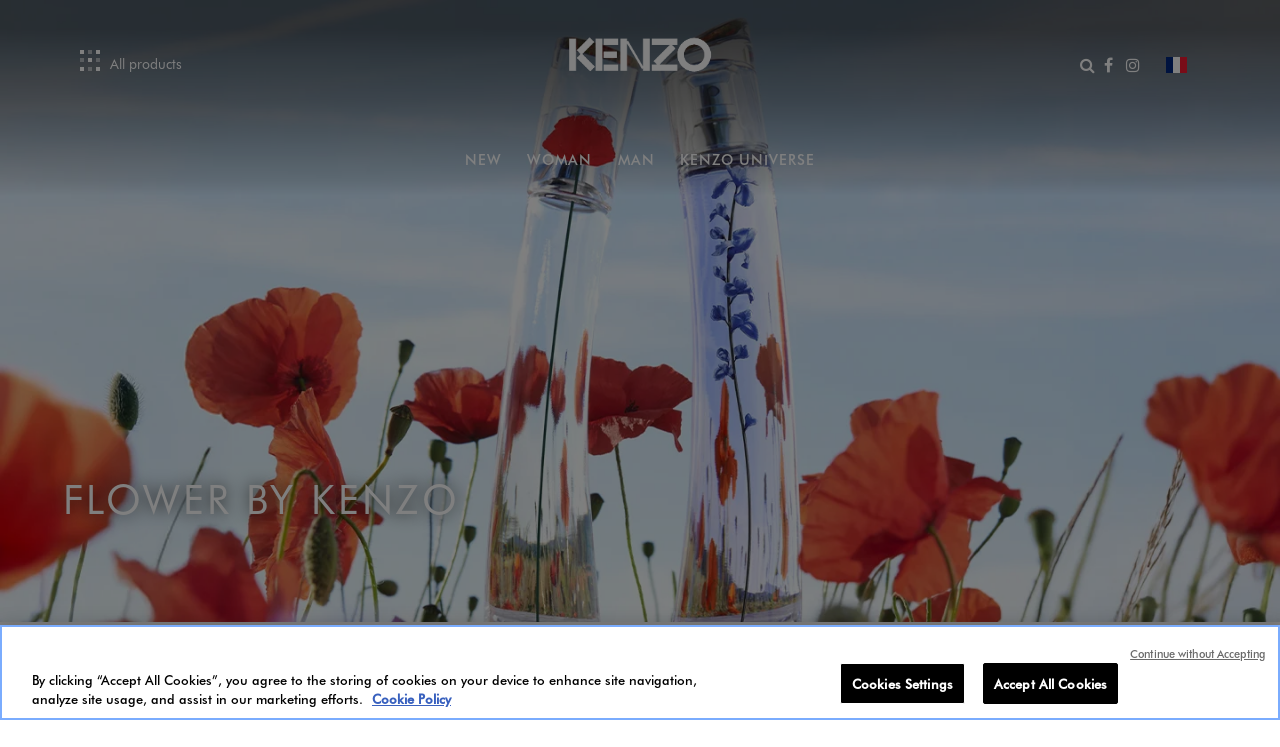

--- FILE ---
content_type: text/html;charset=UTF-8
request_url: https://www.kenzoparfums.com/fr/en/flower-by-kenzo-2/
body_size: 21773
content:
<!DOCTYPE html>
<html lang="en">
<head>
<!--[if gt IE 9]><!-->
<script>//common/scripts.isml</script>
<script defer type="text/javascript" src="/on/demandware.static/Sites-KenzoParfums-Site/-/en_FR/v1768467681175/js/main.js"></script>


<!--<![endif]-->
<meta charset=UTF-8>

<meta http-equiv="x-ua-compatible" content="ie=edge">

<meta name="viewport" content="width=device-width, initial-scale=1">



    <title>FLOWER BY KENZO | Kenzo Parfums</title>




<script>
    window.staticUrl = '/on/demandware.static/Sites-KenzoParfums-Site/-/en_FR/v1768467681175/';
</script>

<meta name="description" content="Kenzo Parfums"/>
<meta name="keywords" content="Kenzo Parfums"/>




<meta name="twitter:card" content="Kenzo Parfums">
<meta property="og:title" content='FLOWER BY KENZO | Kenzo Parfums'/>
<meta property="og:type" content="Category Page" />
<meta property="og:url" content="https://www.kenzoparfums.com/fr/en/flower-by-kenzo-2/" />
<meta property="og:image" content="https://www.kenzoparfums.com/on/demandware.static/-/Library-Sites-KenzoSharedLibrary/default/dw26e33032/images/meta/home_NOS_BOUTIQUES_JUNGLE.png" />
<meta property="og:description" content="Kenzo Parfums" />

<link rel="icon" type="image/png" href="/on/demandware.static/Sites-KenzoParfums-Site/-/default/dw3108b3f1/images/favicons/favicon-28x28.png" sizes="28x28" />

<link rel="stylesheet" href="/on/demandware.static/Sites-KenzoParfums-Site/-/en_FR/v1768467681175/css/global.css" />

    <link rel="stylesheet" href="/on/demandware.static/Sites-KenzoParfums-Site/-/en_FR/v1768467681175/css/franchisePage.css" />






<link rel="canonical" href="https://www.kenzoparfums.com/fr/en/flower-by-kenzo-2/"/>

<link rel="alternate" href="https://www.kenzoparfums.com/fr/en/flower-by-kenzo-2/" hreflang="x-default"/>
<link rel="alternate" href="https://www.kenzoparfums.com/fr/en/flower-by-kenzo-2/" hreflang="en-FR"/>
<link rel="alternate" href="https://www.kenzoparfums.com/fr/fr/flower-by-kenzo-2/" hreflang="fr-FR"/>
<link rel="alternate" href="https://www.kenzoparfums.com/fr/en/flower-by-kenzo-2/" hreflang="ja-JP"/>
<link rel="alternate" href="https://www.kenzoparfums.com/de/de/flower-by-kenzo-2/" hreflang="de-DE"/>
<link rel="alternate" href="https://www.kenzoparfums.com/it/it/flower-by-kenzo-2/" hreflang="it-IT"/>
<link rel="alternate" href="https://www.kenzoparfums.com/ru/ru/flower-by-kenzo-2/" hreflang="ru-RU"/>
<link rel="alternate" href="https://www.kenzoparfums.com/nl/nl/flower-by-kenzo-2/" hreflang="nl-NL"/>
<link rel="alternate" href="https://www.kenzoparfums.com/be/nl/flower-by-kenzo-2/" hreflang="nl-BE"/>
<link rel="alternate" href="https://www.kenzoparfums.com/es/es/flower-by-kenzo-2/" hreflang="es-ES"/>
<link rel="alternate" href="https://www.kenzoparfums.com/be/fr/flower-by-kenzo-2/" hreflang="fr-BE"/>
<link rel="alternate" href="https://www.kenzoparfums.cn/cn/zh/%E8%8A%B1%E6%A0%B7%E4%B8%80%E6%9E%9D%E8%8A%B1/" hreflang="x-default"/>
<link rel="alternate" href="https://www.kenzoparfums.cn/cn/zh/%E8%8A%B1%E6%A0%B7%E4%B8%80%E6%9E%9D%E8%8A%B1/" hreflang="zh-CN"/>
<link rel="alternate" href="https://www.kenzoparfums.cn/th/th/flower-by-kenzo-2/" hreflang="th-TH"/>





<input type="hidden" id="data-country" value="en_FR" />





<input type="hidden" name="gtmEnabled" id="gtmEnabled" value="true" />



    <input type="hidden" name="listType" id="listType" value="Search" />
    <input type="hidden" name="listName" id="listName"  value="" />
    <script>
        function getCookie(cname) {
            var name = cname + '=';
            var ca = document.cookie.split(';');
            for (var i = 0; i < ca.length; i++) {
                var c = ca[i];
                while (c.charAt(0) == ' ') {
                    c = c.substring(1);
                }
                if (c.indexOf(name) == 0) {
                    return c.substring(name.length, c.length);
                }
            }
            return "";
        }

        var localeCookie = getCookie('locale');

        if (localeCookie && localeCookie.indexOf('_') != -1) {
            var cookieCountry = localeCookie.split('_')[1];
            var locale = localeCookie.split('_')[0];
        } else {
            var datCountry = document.getElementById('data-country').value;
            var cookieCountry = datCountry.split('_')[1];
            var locale = datCountry.split('_')[0];
        }

        window.dataLayer = window.dataLayer || [];
        window.dataLayer.push({
            "pageType": "Category Page",
            "pageTopCategory": toLowUp("Fragrance"),
            "pageMidCategory": toLowUp("Flower by kenzo"),
            "pageSubCategory": toLowUp(""),
            "country": cookieCountry,
            "language": locale
        });

        function toLowUp(str) {
            if (typeof str != 'undefined') {
                str=  str.charAt(0).toUpperCase() + str.substr(1).toLowerCase();
            }
            return str;
        }
    </script>




    <script type='text/javascript'>
var WindowEvent,VisibilityType;(function(n){n.Load="load";n.BeforeUnload="beforeunload";n.Abort="abort";n.Error="error";n.Unload="unload"})(WindowEvent||(WindowEvent={})),function(n){n[n.Focus=0]="Focus";n[n.Blur=1]="Blur"}(VisibilityType||(VisibilityType={}));var AjaxTiming=function(){function n(n,t,i,r){var u=this;this.getPerformanceTimings=function(n){u.connect=n.connectEnd-n.connectStart;u.dns=n.domainLookupEnd-n.domainLookupStart;u.duration=n.duration;u.load=n.responseEnd-n.responseStart;u.wait=n.responseStart-n.requestStart;u.start=n.startTime;u.redirect=n.redirectEnd-n.redirectStart;n.secureConnectionStart&&(u.ssl=n.connectEnd-n.secureConnectionStart)};this.url=n;this.method=t;this.isAsync=i;this.open=r}return n}(),ProfilerJsError=function(){function n(n,t,i){this.count=0;this.message=n;this.url=t;this.lineNumber=i}return n.createText=function(n,t,i){return[n,t,i].join(":")},n.prototype.getText=function(){return n.createText(this.message,this.url,this.lineNumber)},n}(),ProfilerEventManager=function(){function n(){this.events=[];this.hasAttachEvent=!!window.attachEvent}return n.prototype.add=function(n,t,i){this.events.push({type:n,target:t,func:i});this.hasAttachEvent?t.attachEvent("on"+n,i):t.addEventListener(n,i,!1)},n.prototype.remove=function(n,t,i){this.hasAttachEvent?t.detachEvent(n,i):t.removeEventListener(n,i,!1);var r=this.events.indexOf({type:n,target:t,func:i});r!==1&&this.events.splice(r,1)},n.prototype.clear=function(){for(var t,n=0,i=this.events;n<i.length;n++)t=i[n],this.remove(t.type,t.target,t.func);this.events=[]},n}(),RProfiler=function(){function n(){function o(n){var t=n.target||n.srcElement;return t.nodeType==3&&(t=t.parentNode),r("N/A",t.src||t.URL,-1),!1}var n=this,r,u,e,t,i,f;this.restUrl="g.3gl.net/jp/1733/v3.2.6/M";this.startTime=(new Date).getTime();this.eventsTimingHandler=new EventsTimingHandler;this.inputDelay=new InputDelayHandler;this.version="v3.2.6";this.info={};this.hasInsight=!1;this.data={start:this.startTime,jsCount:0,jsErrors:[],loadTime:-1,loadFired:window.document.readyState=="complete",ajax:[]};this.eventManager=new ProfilerEventManager;this.startAjaxCapture=function(){var i=XMLHttpRequest.prototype,o=i.open,s=i.send,r=[],u={},e=n.data.ajax,h=25,f=typeof performance=="object"&&typeof window.performance.now=="function"&&typeof window.performance.getEntriesByType=="function",t;f&&typeof window.performance.setResourceTimingBufferSize=="function"&&window.performance.setResourceTimingBufferSize(300);t=function(){return f?window.performance.now():(new Date).getTime()};i.open=function(n,i,u,f,e){u===void 0&&(u=!0);this.rpIndex=r.length;r.push(new AjaxTiming(i,n,u,t()));o.call(this,n,i,u,f,e)};i.send=function(n){var i=this,c=this.onreadystatechange,o;(this.onreadystatechange=function(n){var o=r[i.rpIndex],l,s;if(o){l=i.readyState;switch(l){case 1:o.connectionEstablished=t();break;case 2:o.requestReceived=t();break;case 3:o.processingTime=t();break;case 4:o.complete=t();s=!!(i.response&&i.response!=null&&i.response!=undefined);switch(i.responseType){case"text":case"":typeof i.responseText=="string"&&(o.responseSize=i.responseText.length);break;case"json":s&&typeof i.response.toString=="function"&&(o.responseSize=i.response.toString().length);break;case"arraybuffer":s&&typeof i.response.byteLength=="number"&&(o.responseSize=i.response.byteLength);break;case"blob":s&&typeof i.response.size=="number"&&(o.responseSize=i.response.size)}(function(n){setTimeout(function(){var r,s,h,c,o;if(f){var i=n.url,t=[],l=performance.getEntriesByType("resource");for(r=0,s=l;r<s.length;r++)h=s[r],h.name==i&&t.push(h);if(e.push(n),t.length!=0){if(u[i]||(u[i]=[]),t.length==1){n.getPerformanceTimings(t[0]);u[i].push(0);return}c=u[i];for(o in t)if(c.indexOf(o)==-1){n.getPerformanceTimings(t[o]);c.push(o);return}n.getPerformanceTimings(t[0])}}},h)})(o,e)}typeof c=="function"&&c.call(i,n)}},o=r[this.rpIndex],o)&&(n&&!isNaN(n.length)&&(o.sendSize=n.length),o.send=t(),s.call(this,n))}};this.recordPageLoad=function(){n.data.loadTime=(new Date).getTime();n.data.loadFired=!0};this.addError=function(t,i,r){var s,f,u,e,o;for(n.data.jsCount++,s=ProfilerJsError.createText(t,i,r),f=n.data.jsErrors,u=0,e=f;u<e.length;u++)if(o=e[u],o.getText()==s){o.count++;return}f.push(new ProfilerJsError(t,i,r))};this.addInfo=function(t,i,r){if(!n.isNullOrEmpty(t)){if(n.isNullOrEmpty(r))n.info[t]=i;else{if(n.isNullOrEmpty(i))return;n.isNullOrEmpty(n.info[t])&&(n.info[t]={});n.info[t][i]=r}n.hasInsight=!0}};this.clearInfo=function(){n.info={};n.hasInsight=!1};this.clearErrors=function(){n.data.jsCount=0;n.data.jsErrors=[]};this.clearAjax=function(){n.data.ajax=[]};this.getInfo=function(){return n.hasInsight?n.info:null};this.getEventTimingHandler=function(){return n.eventsTimingHandler};this.getInputDelay=function(){return n.inputDelay};this.eventManager.add(WindowEvent.Load,window,this.recordPageLoad);r=this.addError;this.startAjaxCapture();window.opera?this.eventManager.add(WindowEvent.Error,document,o):"onerror"in window&&(u=window.onerror,window.onerror=function(n,t,i){return(r(n,t,i),!!u)?u(n,t,i):!1});!window.__cpCdnPath||(this.restUrl=window.__cpCdnPath.trim());e=window.location.protocol;t=document.createElement("iframe");t.src="about:blank";i=t.style;i.position="absolute";i.top="-10000px";i.left="-1000px";t.addEventListener("load",function(t){var r=t.currentTarget,u,i;r&&r.contentDocument&&(u=r.contentDocument,i=u.createElement("script"),i.type="text/javascript",i.src=e+"//"+n.restUrl,u.body.appendChild(i))});f=document.getElementsByTagName("script")[0];f.parentNode.insertBefore(t,f)}return n.prototype.isNullOrEmpty=function(n){if(n===undefined||n===null)return!0;if(typeof n=="string"){var t=n;return t.trim().length==0}return!1},n.prototype.dispatchCustomEvent=function(n){(function(n){function t(n,t){t=t||{bubbles:!1,cancelable:!1,detail:undefined};var i=document.createEvent("CustomEvent");return i.initCustomEvent(n,t.bubbles,t.cancelable,t.detail),i}if(typeof n.CustomEvent=="function")return!1;t.prototype=Event.prototype;n.CustomEvent=t})(window);var t=new CustomEvent(n);window.dispatchEvent(t)},n}(),InputDelayHandler=function(){function n(){var n=this;this.firstInputDelay=0;this.firstInputTimeStamp=0;this.startTime=0;this.delay=0;this.profileManager=new ProfilerEventManager;this.eventTypes=["click","mousedown","keydown","touchstart","pointerdown",];this.addEventListeners=function(){n.eventTypes.forEach(function(t){n.profileManager.add(t,document,n.onInput)})};this.now=function(){return(new Date).getTime()};this.removeEventListeners=function(){n.eventTypes.forEach(function(t){n.profileManager.remove(t,document,n.onInput)})};this.onInput=function(t){var i,r,u;t.cancelable&&(i=t.timeStamp>1e12,n.firstInputTimeStamp=n.now(),r=i||!window.performance,u=r?n.firstInputTimeStamp:window.performance.now(),n.delay=u-t.timeStamp,t.type=="pointerdown"?n.onPointerDown():(n.removeEventListeners(),n.updateFirstInputDelay()))};this.onPointerUp=function(){n.removeEventListeners();n.updateFirstInputDelay()};this.onPointerCancel=function(){n.removePointerEventListeners()};this.removePointerEventListeners=function(){n.profileManager.remove("pointerup",document,n.onPointerUp);n.profileManager.remove("pointercancel",document,n.onPointerCancel)};this.updateFirstInputDelay=function(){n.delay>=0&&n.delay<n.firstInputTimeStamp-n.startTime&&(n.firstInputDelay=Math.round(n.delay))};this.startSoftNavigationCapture=function(){n.resetSoftNavigationCapture()};this.resetSoftNavigationCapture=function(){n.resetFirstInputDelay();n.addEventListeners()};this.resetFirstInputDelay=function(){n.delay=0;n.firstInputDelay=0;n.startTime=0;n.firstInputTimeStamp=0};this.startTime=this.now();this.addEventListeners()}return n.prototype.onPointerDown=function(){this.profileManager.add("pointerup",document,this.onPointerUp);this.profileManager.add("pointercancel",document,this.onPointerCancel)},n.prototype.getFirstInputDelay=function(){return this.firstInputDelay},n}(),EventsTimingHandler=function(){function n(){var n=this;this.hiddenStrings=["hidden","msHidden","webkitHidden","mozHidden"];this.visibilityStrings=["visibilitychange","msvisibilitychange","webkitvisibilitychange","mozvisibilitychange"];this.captureSoftNavigation=!1;this.hidden="hidden";this.visibilityChange="visibilitychange";this.visibilityEvents=[];this.eventManager=new ProfilerEventManager;this.engagementTimeIntervalMs=1e3;this.engagementTime=0;this.firstEngagementTime=0;this.lastEventTimeStamp=0;this.timeoutId=undefined;this.now=function(){return(new Date).getTime()};this.startVisibilityCapture=function(){n.initializeVisibilityProperties();document.addEventListener(n.visibilityChange,n.captureFocusEvent,!1)};this.initializeVisibilityProperties=function(){for(var r=n.hiddenStrings,i=0,t=0;t<r.length;t++)typeof document[r[t]]!="undefined"&&(i=t);n.visibilityChange=n.visibilityStrings[i];n.hidden=n.hiddenStrings[i]};this.captureFocusEvent=function(){n.updateVisibilityChangeTime();document[n.hidden]||n.captureEngagementTime()};this.updateVisibilityChangeTime=function(){document[n.hidden]?n.captureVisibilityEvent(VisibilityType.Blur):n.captureVisibilityEvent(VisibilityType.Focus)};this.onBlur=function(){n.captureVisibilityEvent(VisibilityType.Blur)};this.onFocus=function(){n.captureVisibilityEvent(VisibilityType.Focus)};this.captureVisibilityEvent=function(t){n.visibilityEvents.push({type:t,time:n.now()})};this.captureEngagementTime=function(t){if(t===void 0&&(t=!0),!n.lastEventTimeStamp){n.engagementTime=n.engagementTimeIntervalMs;n.lastEventTimeStamp=n.now();return}var i=n.now()-n.lastEventTimeStamp;if(n.lastEventTimeStamp=n.now(),t&&n.firstEngagementTime===0&&(n.firstEngagementTime=n.now()),i>0&&i<n.engagementTimeIntervalMs){clearTimeout(n.timeoutId);n.engagementTime+=i;return}n.startTimer()};this.captureMouseMove=function(){n.captureEngagementTime(!1)};this.startTimer=function(){n.timeoutId=setTimeout(function(){n.engagementTime+=n.engagementTimeIntervalMs},n.engagementTimeIntervalMs)};this.getFocusAwayTime=function(){var i=n.visibilityEvents,t=-1,s,h,o;if(i.length===0)return 0;for(var r=t,u=0,f=t,e=0;u<i.length;)i[u].type===VisibilityType.Blur&&r===t&&(r=u),s=f===t&&r!==t,i[u].type===VisibilityType.Focus&&s&&(f=u),h=r!==t&&f!==t,h&&(o=i[f].time-i[r].time,o>0&&(e+=o),r=t,f=t),u=u+1;return r===i.length-1&&(e+=n.now()-i[r].time),e};this.getEngagementTime=function(){return n.engagementTime};this.getFirstEngagementTime=function(){return n.firstEngagementTime};this.startSoftNavigationCapture=function(){n.captureSoftNavigation=!0};this.resetSoftNavigationCapture=function(){n.resetEngagementMetrics();n.visibilityEvents=[]};this.resetEngagementMetrics=function(){n.engagementTime=0;n.lastEventTimeStamp=n.now();n.firstEngagementTime=0};this.clear=function(){n.eventManager.clear()};this.captureEngagementTime(!1);this.eventManager.add("scroll",document,this.captureEngagementTime);this.eventManager.add("resize",window,this.captureEngagementTime);this.eventManager.add("mouseup",document,this.captureEngagementTime);this.eventManager.add("keyup",document,this.captureEngagementTime);this.eventManager.add("mousemove",document,this.captureMouseMove);this.eventManager.add("focus",window,this.onFocus);this.eventManager.add("blur",window,this.onBlur);this.eventManager.add("focus",document,this.onFocus);this.eventManager.add("blur",document,this.onBlur)}return n}(),profiler=new RProfiler;window.RProfiler=profiler;window.WindowEvent=WindowEvent;profiler.dispatchCustomEvent("GlimpseLoaded");
</script>

<!-- OneTrust Cookies Consent Notice start for http://www.kenzoparfums.com  -->
<script type="text/javascript" src="https://cdn.cookielaw.org/consent/02cc8f04-ba31-4f5e-8aa6-644b26cf902f/OtAutoBlock.js" ></script>
<script src="https://cdn.cookielaw.org/scripttemplates/otSDKStub.js" data-document-language="true" type="text/javascript" charset="UTF-8" data-domain-script="02cc8f04-ba31-4f5e-8aa6-644b26cf902f" ></script>
<script type="text/javascript">
function OptanonWrapper() { }
</script>
<!-- OneTrust Cookies Consent Notice end for http://www.kenzoparfums.com  -->









<input type="hidden" id="optanon-enabled" value="false" />








<script type="text/javascript">//<!--
/* <![CDATA[ (head-active_data.js) */
var dw = (window.dw || {});
dw.ac = {
    _analytics: null,
    _events: [],
    _category: "",
    _searchData: "",
    _anact: "",
    _anact_nohit_tag: "",
    _analytics_enabled: "true",
    _timeZone: "Etc/GMT-1",
    _capture: function(configs) {
        if (Object.prototype.toString.call(configs) === "[object Array]") {
            configs.forEach(captureObject);
            return;
        }
        dw.ac._events.push(configs);
    },
	capture: function() { 
		dw.ac._capture(arguments);
		// send to CQ as well:
		if (window.CQuotient) {
			window.CQuotient.trackEventsFromAC(arguments);
		}
	},
    EV_PRD_SEARCHHIT: "searchhit",
    EV_PRD_DETAIL: "detail",
    EV_PRD_RECOMMENDATION: "recommendation",
    EV_PRD_SETPRODUCT: "setproduct",
    applyContext: function(context) {
        if (typeof context === "object" && context.hasOwnProperty("category")) {
        	dw.ac._category = context.category;
        }
        if (typeof context === "object" && context.hasOwnProperty("searchData")) {
        	dw.ac._searchData = context.searchData;
        }
    },
    setDWAnalytics: function(analytics) {
        dw.ac._analytics = analytics;
    },
    eventsIsEmpty: function() {
        return 0 == dw.ac._events.length;
    }
};
/* ]]> */
// -->
</script>
<script type="text/javascript">//<!--
/* <![CDATA[ (head-cquotient.js) */
var CQuotient = window.CQuotient = {};
CQuotient.clientId = 'bbzw-KenzoParfums';
CQuotient.realm = 'BBZW';
CQuotient.siteId = 'KenzoParfums';
CQuotient.instanceType = 'prd';
CQuotient.locale = 'en_FR';
CQuotient.fbPixelId = '__UNKNOWN__';
CQuotient.activities = [];
CQuotient.cqcid='';
CQuotient.cquid='';
CQuotient.cqeid='';
CQuotient.cqlid='';
CQuotient.apiHost='api.cquotient.com';
/* Turn this on to test against Staging Einstein */
/* CQuotient.useTest= true; */
CQuotient.useTest = ('true' === 'false');
CQuotient.initFromCookies = function () {
	var ca = document.cookie.split(';');
	for(var i=0;i < ca.length;i++) {
	  var c = ca[i];
	  while (c.charAt(0)==' ') c = c.substring(1,c.length);
	  if (c.indexOf('cqcid=') == 0) {
		CQuotient.cqcid=c.substring('cqcid='.length,c.length);
	  } else if (c.indexOf('cquid=') == 0) {
		  var value = c.substring('cquid='.length,c.length);
		  if (value) {
		  	var split_value = value.split("|", 3);
		  	if (split_value.length > 0) {
			  CQuotient.cquid=split_value[0];
		  	}
		  	if (split_value.length > 1) {
			  CQuotient.cqeid=split_value[1];
		  	}
		  	if (split_value.length > 2) {
			  CQuotient.cqlid=split_value[2];
		  	}
		  }
	  }
	}
}
CQuotient.getCQCookieId = function () {
	if(window.CQuotient.cqcid == '')
		window.CQuotient.initFromCookies();
	return window.CQuotient.cqcid;
};
CQuotient.getCQUserId = function () {
	if(window.CQuotient.cquid == '')
		window.CQuotient.initFromCookies();
	return window.CQuotient.cquid;
};
CQuotient.getCQHashedEmail = function () {
	if(window.CQuotient.cqeid == '')
		window.CQuotient.initFromCookies();
	return window.CQuotient.cqeid;
};
CQuotient.getCQHashedLogin = function () {
	if(window.CQuotient.cqlid == '')
		window.CQuotient.initFromCookies();
	return window.CQuotient.cqlid;
};
CQuotient.trackEventsFromAC = function (/* Object or Array */ events) {
try {
	if (Object.prototype.toString.call(events) === "[object Array]") {
		events.forEach(_trackASingleCQEvent);
	} else {
		CQuotient._trackASingleCQEvent(events);
	}
} catch(err) {}
};
CQuotient._trackASingleCQEvent = function ( /* Object */ event) {
	if (event && event.id) {
		if (event.type === dw.ac.EV_PRD_DETAIL) {
			CQuotient.trackViewProduct( {id:'', alt_id: event.id, type: 'raw_sku'} );
		} // not handling the other dw.ac.* events currently
	}
};
CQuotient.trackViewProduct = function(/* Object */ cqParamData){
	var cq_params = {};
	cq_params.cookieId = CQuotient.getCQCookieId();
	cq_params.userId = CQuotient.getCQUserId();
	cq_params.emailId = CQuotient.getCQHashedEmail();
	cq_params.loginId = CQuotient.getCQHashedLogin();
	cq_params.product = cqParamData.product;
	cq_params.realm = cqParamData.realm;
	cq_params.siteId = cqParamData.siteId;
	cq_params.instanceType = cqParamData.instanceType;
	cq_params.locale = CQuotient.locale;
	
	if(CQuotient.sendActivity) {
		CQuotient.sendActivity(CQuotient.clientId, 'viewProduct', cq_params);
	} else {
		CQuotient.activities.push({activityType: 'viewProduct', parameters: cq_params});
	}
};
/* ]]> */
// -->
</script>


<script>(window.BOOMR_mq=window.BOOMR_mq||[]).push(["addVar",{"rua.upush":"false","rua.cpush":"false","rua.upre":"false","rua.cpre":"true","rua.uprl":"false","rua.cprl":"false","rua.cprf":"false","rua.trans":"SJ-c0709c25-4219-47ec-8161-df4363f9d30d","rua.cook":"false","rua.ims":"false","rua.ufprl":"false","rua.cfprl":"false","rua.isuxp":"false","rua.texp":"norulematch","rua.ceh":"false","rua.ueh":"false","rua.ieh.st":"0"}]);</script>
                              <script>!function(e){var n="https://s.go-mpulse.net/boomerang/";if("False"=="True")e.BOOMR_config=e.BOOMR_config||{},e.BOOMR_config.PageParams=e.BOOMR_config.PageParams||{},e.BOOMR_config.PageParams.pci=!0,n="https://s2.go-mpulse.net/boomerang/";if(window.BOOMR_API_key="UGU3K-PHS24-KRWFN-U6X5H-T2PJR",function(){function e(){if(!o){var e=document.createElement("script");e.id="boomr-scr-as",e.src=window.BOOMR.url,e.async=!0,i.parentNode.appendChild(e),o=!0}}function t(e){o=!0;var n,t,a,r,d=document,O=window;if(window.BOOMR.snippetMethod=e?"if":"i",t=function(e,n){var t=d.createElement("script");t.id=n||"boomr-if-as",t.src=window.BOOMR.url,BOOMR_lstart=(new Date).getTime(),e=e||d.body,e.appendChild(t)},!window.addEventListener&&window.attachEvent&&navigator.userAgent.match(/MSIE [67]\./))return window.BOOMR.snippetMethod="s",void t(i.parentNode,"boomr-async");a=document.createElement("IFRAME"),a.src="about:blank",a.title="",a.role="presentation",a.loading="eager",r=(a.frameElement||a).style,r.width=0,r.height=0,r.border=0,r.display="none",i.parentNode.appendChild(a);try{O=a.contentWindow,d=O.document.open()}catch(_){n=document.domain,a.src="javascript:var d=document.open();d.domain='"+n+"';void(0);",O=a.contentWindow,d=O.document.open()}if(n)d._boomrl=function(){this.domain=n,t()},d.write("<bo"+"dy onload='document._boomrl();'>");else if(O._boomrl=function(){t()},O.addEventListener)O.addEventListener("load",O._boomrl,!1);else if(O.attachEvent)O.attachEvent("onload",O._boomrl);d.close()}function a(e){window.BOOMR_onload=e&&e.timeStamp||(new Date).getTime()}if(!window.BOOMR||!window.BOOMR.version&&!window.BOOMR.snippetExecuted){window.BOOMR=window.BOOMR||{},window.BOOMR.snippetStart=(new Date).getTime(),window.BOOMR.snippetExecuted=!0,window.BOOMR.snippetVersion=12,window.BOOMR.url=n+"UGU3K-PHS24-KRWFN-U6X5H-T2PJR";var i=document.currentScript||document.getElementsByTagName("script")[0],o=!1,r=document.createElement("link");if(r.relList&&"function"==typeof r.relList.supports&&r.relList.supports("preload")&&"as"in r)window.BOOMR.snippetMethod="p",r.href=window.BOOMR.url,r.rel="preload",r.as="script",r.addEventListener("load",e),r.addEventListener("error",function(){t(!0)}),setTimeout(function(){if(!o)t(!0)},3e3),BOOMR_lstart=(new Date).getTime(),i.parentNode.appendChild(r);else t(!1);if(window.addEventListener)window.addEventListener("load",a,!1);else if(window.attachEvent)window.attachEvent("onload",a)}}(),"".length>0)if(e&&"performance"in e&&e.performance&&"function"==typeof e.performance.setResourceTimingBufferSize)e.performance.setResourceTimingBufferSize();!function(){if(BOOMR=e.BOOMR||{},BOOMR.plugins=BOOMR.plugins||{},!BOOMR.plugins.AK){var n="true"=="true"?1:0,t="",a="bu5icoqx2w5nc2llgi7q-f-a6c17359a-clientnsv4-s.akamaihd.net",i="false"=="true"?2:1,o={"ak.v":"39","ak.cp":"1648140","ak.ai":parseInt("1061486",10),"ak.ol":"0","ak.cr":9,"ak.ipv":4,"ak.proto":"h2","ak.rid":"440ed1f0","ak.r":51095,"ak.a2":n,"ak.m":"dsca","ak.n":"essl","ak.bpcip":"13.58.129.0","ak.cport":34108,"ak.gh":"23.215.214.241","ak.quicv":"","ak.tlsv":"tls1.3","ak.0rtt":"","ak.0rtt.ed":"","ak.csrc":"-","ak.acc":"","ak.t":"1768632895","ak.ak":"hOBiQwZUYzCg5VSAfCLimQ==MUnneydXc9KJ/OK+TBrxxNcRLVVBic+O8FzZfLkexwfCIVfAd8CIj0227h56dl3qrbAOngd7N2bJyeLN0cqtvj0nitdGf88YrJPYJjbP2wK5asDaVI5ACCtSpwSIYkEtgFR3tbeYQXrXk/bPBdqk6r56WWFVKHJThT5qyON79mMBhwEjZ/bw7JtCtmOnvn1aIkA6DIEsxCvE9peCbpBY3sMrdJyPpvaM+/at/zBb/yG1NMDb+eL6FR9/6v9H9RdA+ybLkjYY1vEF03tGxEJmM/swTYqAozd4X8p5k39nyacIj/hTFExAsoNgKTojhSck040dhKPDyvhpDUapCFvK4vCEp9ekyTMHygR9jtUbeTfRq/bhkw5l+5LFBiQQp6UuqXkDuhjnca2hHGRcIRb4IR58l7UPyj2VzNCoi13oFEE=","ak.pv":"2","ak.dpoabenc":"","ak.tf":i};if(""!==t)o["ak.ruds"]=t;var r={i:!1,av:function(n){var t="http.initiator";if(n&&(!n[t]||"spa_hard"===n[t]))o["ak.feo"]=void 0!==e.aFeoApplied?1:0,BOOMR.addVar(o)},rv:function(){var e=["ak.bpcip","ak.cport","ak.cr","ak.csrc","ak.gh","ak.ipv","ak.m","ak.n","ak.ol","ak.proto","ak.quicv","ak.tlsv","ak.0rtt","ak.0rtt.ed","ak.r","ak.acc","ak.t","ak.tf"];BOOMR.removeVar(e)}};BOOMR.plugins.AK={akVars:o,akDNSPreFetchDomain:a,init:function(){if(!r.i){var e=BOOMR.subscribe;e("before_beacon",r.av,null,null),e("onbeacon",r.rv,null,null),r.i=!0}return this},is_complete:function(){return!0}}}}()}(window);</script></head>
<body>


    <!-- Google Tag Manager -->
    <script>(function(w,d,s,l,i){w[l]=w[l]||[];w[l].push({'gtm.start':
    new Date().getTime(),event:'gtm.js'});var f=d.getElementsByTagName(s)[0],
    j=d.createElement(s),dl=l!='dataLayer'?'&l='+l:'';j.async=true;j.src=
    'https://www.googletagmanager.com/gtm.js?id='+i+dl;f.parentNode.insertBefore(j,f);
    })(window,document,'script','dataLayer','GTM-MQRKFTF');</script>
    <!-- End Google Tag Manager -->


<div class="page franchise-container flowerbykenzo-wrapper" data-action="Search-Show" data-querystring="cgid=FLOWERBYKENZO" >
<a class="skiplink" href="#skiptocontent">Go to content</a>
<header role = "banner">
        <div class="header container-fluid">
            <div class="row">
                <div class="col-12">
                    <div class="navbar-header brand">

                            <a href="/fr/en/home" title="Kenzo Parfums Home">
                                <div class="header-no-sticky">
                                    <img class="hidden-md-down kenzo-logo" src="/on/demandware.static/-/Library-Sites-KenzoSharedLibrary/default/dwe4de6656/images/kenzo_logo_desktop_white.png" alt="Kenzo Parfums" />
                                    <img class="d-lg-none kenzo-logo" src="/on/demandware.static/-/Library-Sites-KenzoSharedLibrary/default/dwe4de6656/images/kenzo_logo_desktop_white.png" alt="Kenzo Parfums" />
                                </div>
                                <div class="logo-sticky-header">
                                    <img class="hidden-md-down kenzo-logo" src="/on/demandware.static/-/Library-Sites-KenzoSharedLibrary/default/dwbf7df35d/images/KENZO_logo_black.png" alt="Kenzo Parfums" />
                                    <img class="d-lg-none kenzo-logo" src="/on/demandware.static/-/Library-Sites-KenzoSharedLibrary/default/dwbf7df35d/images/KENZO_logo_black.png" alt="Kenzo Parfums" />
                                </div>
                            </a>

                    </div>
                    <div class="navbar-header other-icons">
                        <div class="pull-left">
                            
                            <a class="all-product-link d-none d-md-block" href="/fr/en/all-products/tous-les-produits-2/">
                                <span>
                                    All products
                                </span>
                            </a>
                            <nav role="navigation">
                                <button class="navbar-toggler d-md-none" type="button" aria-controls="sg-navbar-collapse" aria-expanded="false">
                                    <span aria-hidden="true"> &#9776; </span>
                                    <span class="sr-only">Menu</span>
                                </button>
                            </nav>
                        </div>
                        <div class="pull-right h-100">
                             <div class="float-left icon-block m-0" data-toggle="modal" role="search" data-target="#searchModal">
                                <button class="btn search-icon-btn btn-link p-0">
                                    <i class="fa fa-search" aria-hidden="true"></i>
                                    <span class="sr-only">Open search form</span>
                                </button>
                            </div>
                                
    <div class="float-left d-none d-md-block icon-block margin-zero">

    <ul class="padding-zero">
    <li>
        <a href="https://www.facebook.com/kenzoparfums/" target="_blank" title="Kenzo on Facebook (new window)">
            <i class="fa fa-facebook" aria-hidden="true"></i>
            <span class="sr-only">Facebook</span>
        </a>
    </li>
    <li>
        <a href="https://www.instagram.com/kenzoparfums/" target="_blank" title="Kenzo on Instagram (new window)">
            <i class="fa ffa fa-instagram" aria-hidden="true"></i>
            <span class="sr-only">Instagram</span>
        </a>
    </li>
    </ul>

    </div>

                                <div class="float-left icon-block m-0">
                                    
    <button class="country-selector flag-selector" data-toggle="modal" data-target="#countries-model" data-url="/on/demandware.store/Sites-KenzoParfums-Site/en_FR/Page-SetLocale" tabindex="0">
        <span class="btn flag-btn">
            <i class="flag-icon flag-icon-fr" aria-hidden="true"></i>
        </span>
        <span class="sr-only" lang="en">change country and language </span>
    </button>

                                </div>
                        </div>
                    </div>
                </div>
            </div>

        </div>
        <div class="main-menu navbar-toggleable-sm menu-toggleable-left multilevel-dropdown" id="sg-navbar-collapse">
            <div class="container-fluid">
                <div class="row">
                    <input id="country" name="country" type="hidden" value="fr"/>
                    
                        
	 


	




<script>
var country= document.getElementById("country").value;
</script>
<nav class="navbar navbar-expand-md bg-inverse col-12" aria-label="Main menu"
role="navigation">
    <div class="close-menu header-menu  clearfix d-lg-none col-12 no-gutters">
        <div class="close-button pull-left col-2 col-sm-1"><a href="#" aria-label="Close menu" role="button"><span >&times;</span> </a>

        </div>
        <div class="logo-block col-8 col-sm-10">
            <img alt="" src="https://www.kenzoparfums.com/on/demandware.static/-/Library-Sites-KenzoSharedLibrary/default/dwbf7df35d/images/KENZO_logo_black.png" />
        </div>
    </div>
    <div class="menu-group">
        <ul class="nav navbar-nav">
            <li class="nav-item"><a class="nav-link"  href="https://www.kenzoparfums.com/fr/en/search?cgid=nouveautes_" onclick="location.href=this.href+country;return false;">NEW</a>

            </li>
            <li class="nav-item"><a class="nav-link" href="https://www.kenzoparfums.com/fr/en/fragrance/woman/">WOMAN</a>

            </li>
            <li class="nav-item"><a class="nav-link" href="https://www.kenzoparfums.com/fr/en/fragrance/man/">MAN</a>

            </li>
            <li class="nav-item"><a class="nav-link" href="https://www.kenzoparfums.com/fr/en/kenzo-universe/">KENZO UNIVERSE</a>

            </li>
        </ul>
    </div>
    <div class="footer-menu clearfix d-md-none col-12 no-gutters">
        <div class="row all-products"><a class="col" role="navigation" href="https://www.kenzoparfums.com/fr/en/search?cgid=allproducts_" onclick="location.href=this.href+country;return false;">All-products <i class="fa fa-angle-right pull-right">&nbsp;</i> </a>

        </div>
        <div class="row country-block">
            <div class="col">
                
    <button class="country-selector flag-selector" data-toggle="modal" data-target="#countries-model" data-url="/on/demandware.store/Sites-KenzoParfums-Site/en_FR/Page-SetLocale" tabindex="0">
        <div class="pull-left">
          <span class="btn flag-btn">
              <i class="flag-icon flag-icon-fr" aria-hidden="true"></i>
          </span>
          <span class="sr-only" lang="en">change country and language </span>
        </div>
        <i class="fa fa-angle-down pull-right" aria-hidden="true">&nbsp;</i>
    </button>


            </div>
            
        </div>
    </div>
</nav>



 
	
                    
                </div>
            </div>
        </div>
</header>

<main role="main">

    

    <div class="franchise-container">
	    
		
	 


	









	
	
	
	
	
	
	
	
		<div class="row no-gutters banner">
			
				<div class="col-lg-12">
		    		<div class="banner-img-fh">
						<a href="#" >
							<img class="hero-banner-img" src="/on/demandware.static/-/Library-Sites-KenzoSharedLibrary/default/dwd3e902fd/images/home-hero/04_SOLIFLORE_COMPO_L4_RVB_SITE.jpg"
							data-srcmobile="/on/demandware.static/-/Library-Sites-KenzoSharedLibrary/default/dw74b96cd1/images/home-hero/04_SOLIFLORE_COMPO_L4_RVB_MOBILE.jpg"
							data-srcdesktop="/on/demandware.static/-/Library-Sites-KenzoSharedLibrary/default/dwd3e902fd/images/home-hero/04_SOLIFLORE_COMPO_L4_RVB_SITE.jpg"
							alt="FLOWER IKEBANA BY KENZO - Kenzo Parfums" >
						</a>
					</div>
		  		</div>
				
				
					<div class="row home-txt-overlay">
						
					        <div class="col-lg-10 col-md-9 col-sm-8 hero-txt-bottom-start justify-content-start">
					        	FLOWER BY KENZO
					        </div>
				        
				        
				    </div>
			    
			
		</div>
	



<button type="button" class="btn btn-primary d-none hero-banner-video-popup-button" data-toggle="modal" data-target="#hero-banner-video-popup">Launch demo modal</button>
<div class="modal fade" id="hero-banner-video-popup" aria-modal="true" tabindex="-1" role="dialog" aria-label="Video" aria-hidden="true">
	<div class="modal-dialog modal-dialog-centered">
	    <div class="modal-content">
	      	<div class="modal-body">
				<button type="button" class="close" data-dismiss="modal" aria-label="Close">
		          <span aria-hidden="true">&times;</span>
		        </button>
		        <div class="ajax-content">

		        </div>
	      	</div>
	    </div>
	</div>
</div>
 
	
	    <div class="kenzo-margin-wrapper">
	    	<a id="skiptocontent" tabindex="-1"></a>

			
			
	 


	




<div class="ingredient-sections" style="background-color: #ffffff">
		<div class="container">
			<div class="row">
				<div class="col-xs-9 col-lg-12 col-lg-offset-3 text-center">
					<h2 class="title ingredients-title">Ingredients</h2>
				</div>
			</div>
			<div class="row mb-5">
				<div class="col-xs-9 col-lg-12 col-lg-offset-3 text-center">
					<h3 class="subheading ingridients-main-title">Olfactory inspirations</h3>
				</div>
			</div>
                                      <div class="row inspirations-1 inspiration-margin column-reverse pt-5">
					<div class="col-xs-6 col-md-6 text-image-block">
						<div class="img-right-bottom-container">
							<div class="flowerbykenzo-1 border-fbk card-block" style="border:6px ">
								<div class="perfume-title">
									<h3>Flower Indigo</h3>
								</div>
								<span class="content insipiration-text">FLOWER INDIGO, a fragrance with a floral ambery composition enhanced by light mineral tones.
This new Eau de Parfum pays tribute to Japan's most emblematic colour: indigo blue, also known as Japanese blue.</span>
							</div>
							<div class="over-image">
								<span>
									<img title="" alt="" class="lozad" data-src="" data-mobile=""  />
								</span> <a class="link franchise-link" href="https://www.kenzoparfums.com/fr/en/fragrance/femme/flower-by-kenzo-femme/flower-indigo--eau-de-parfum/K10100254.html"> Discover FLOWER INDIGO   &gt; </a>
		
							</div>
						</div>
					</div>
					<div class="col-xs-6 col-md-6 text-center">
							<img title="Flower by Kenzo" alt="Flower by Kenzo" class="image-slot-height lozad" data-src="https://www.kenzoparfums.com/on/demandware.static/-/Library-Sites-KenzoSharedLibrary/default/dwe73348ad/images/fbk-images/KENZO_FBK_IKEBANA_TOPSHOT.png"
					data-mobile=""  />
					</div>
				</div>

			<div class="row inspirations-2 inspiration-margin">
				<div class="col-xs-6 col-md-6 text-center">
					<img title="Flower by Kenzo" alt="Flower by Kenzo" class="image-slot-height lozad" data-src="https://www.kenzoparfums.com/on/demandware.static/-/Library-Sites-KenzoSharedLibrary/default/dwcde3ab48/sites/PNG%20Website%20Packshot-FLOWER%20BY%20KENZO%20LA%20RECOLTE%20PARISIENNE%20PACKSHOT%20TOPSHOT%2075ML.png"
					data-mobile=""  />
				</div>
				<div class="col-xs-6 col-md-6 text-image-block">
					<div class="img-left-bottom-container">
						<div class="flowerbykenzo-2 border-fbk card-block" style="border:6px">
							<div class="perfume-title">
								<h2>Flower La Récolte Parisienne
									<br />By Kenzo</h2>
							</div>
							<span class="content insipiration-text">
						FLOWER BY KENZO La Récolte Parisienne is a radiant Eau de Parfum that blends iconic urban poppy with the freely grown flowers of a Parisian field.
							An Eau de Parfum with a poetic take on nature protection by harvesting the fragrance not the flower.</span>
						</div>
						<div class="over-image">
							<span>
								<img title="" alt="" class="lozad" data-src="" data-mobile=""  />
							</span> <a class="link franchise-link" href="https://www.kenzoparfums.com/fr/en/fragrance/femme/flower-by-kenzo-femme/flower-by-kenzo-la-recolte-parisienne/K10100242.html"> Discover FLOWER LA RÉCOLTE PARISIENNE  &gt; </a>
	
						</div>
					</div>
				</div>
			</div>
			<div class="row inspirations-1 inspiration-margin column-reverse pt-5">
				<div class="col-xs-6 col-md-6 text-image-block">
					<div class="img-right-bottom-container">
						<div class="flowerbykenzo-1 border-fbk card-block" style="border:6px ">
							<div class="perfume-title">
								<h3>Flower Ikebana Mimosa
									<br />By Kenzo</h3>
							</div>
							<span class="content insipiration-text"> This second fragrance in the FLOWER IKEBANA collection brings the Japanese mimosa to the fore. The Mimosa Absolute is at the heart of the scent and offers a unique floral expression close to nature. The verticality of hinoki wood supports the entire composition, with golden sesame extract resonating in a sillage of addictive comfort.</span>
						</div>
						<div class="over-image">
							<span>
								<img title="" alt="" class="lozad" data-src="" data-mobile=""  />
							</span> <a class="link franchise-link" href="https://www.kenzoparfums.com/fr/en/flowerbykenzo/flower-ikebana-mimosa/K10100222.html"> Discover FLOWER IKEBANA MIMOSA BY KENZO   &gt; </a>
	
						</div>
					</div>
				</div>
				<div class="col-xs-6 col-md-6 text-center">
						<img title="Flower by Kenzo" alt="Flower by Kenzo" class="image-slot-height lozad" data-src="https://www.kenzoparfums.com/on/demandware.static/-/Library-Sites-KenzoSharedLibrary/default/dw6d5ba4b7/images/pdp-image-content/KENZO_FBK_IKEBANA_TOPSHOT_75ML_OMBRE_RVB_SITE.png"
				data-mobile=""  />
				</div>
			</div>
			<div class="row inspirations-2 inspiration-margin">
				<div class="col-xs-6 col-md-6 text-center">
					<img title="Flower by Kenzo" alt="Flower by Kenzo" class="image-slot-height lozad" data-src="https://www.kenzoparfums.com/on/demandware.static/-/Library-Sites-KenzoSharedLibrary/default/dw77f88d5d/images/fbk-images/FLOWER_IKEBANA_BY_KENZO_EAU_DE_PARFUM_FOR_HER_KENZO_PARFUMS.png"
					data-mobile=""  />
				</div>
				<div class="col-xs-6 col-md-6 text-image-block">
					<div class="img-left-bottom-container">
						<div class="flowerbykenzo-2 border-fbk card-block" style="border:6px">
							<div class="perfume-title">
								<h3>Flower Ikebana Sakura
									<br />By Kenzo</h3>
							</div>
							<span class="content insipiration-text"> For the first floral composition in this collection, KENZO pays tribute to the most emblematic flower of Japan: the sakura flower. Like ikebana, its simplicity conceals a sophisticated harmony. At the top, the gourmand roasted notes of Sobacha Tea reveal their subtle Japanese accents. Under this infusion, a heart of Sakura Flowers, Jasmine absolute and Indian Tuberose absolute blossoms. Lastly, an overdose of precious woods headed by Australian Sandalwood envelops FLOWER IKEBANA in a sumptuous femininity.</span>
						</div>
						<div class="over-image">
							<span>
								<img title="" alt="" class="lozad" data-src="" data-mobile=""  />
							</span> <a class="link franchise-link" href="https://www.kenzoparfums.com/fr/en/fragrance/femme/flower-by-kenzo-femme/flower-ikebana-by-kenzo/K10100217.html"> Discover FLOWER IKEBANA SAKURA BY KENZO &gt; </a>
	
						</div>
					</div>
				</div>
			</div>
			<div class="row inspirations-3 inspiration-margin column-reverse">
				<div class="col-xs-6 col-md-6 text-image-block">
					<div class="img-right-bottom-container">
						<div class="flowerbykenzo-3 border-fbk card-block" style="border:6px">
							<div class="perfume-title">
								<h3>Flower by kenzo
									<br />L'Absolue</h3>
							</div>
							<span class="content insipiration-text">Poppies have a power. FLOWER BY KENZO L’Absolue shows you what it is. This strong flower blooms all over the world, wherever the wind blows, in an absolute quest for beauty. Its scent, accented with precious Saffron, offers a bouquet of Orange Blossom and Damascena Rose Absolute, sensually enveloped in Vanillic Musks. It’s a sophisticated and captivating spicy floral composition.</span>
						</div>
						<div class="over-image">
							<span>
								<img title="" alt="" class="lozad" data-src="" data-mobile=""  />
							</span> <a class="link franchise-link" href="https://www.kenzoparfums.com/fr/en/flowerbykenzo/flower-by-kenzo-l-absolue/K10100207.html"> Discover FLOWER BY KENZO L'ABSOLUE &gt; </a>
	
						</div>
					</div>
				</div>
				<div class="col-xs-6 col-md-6 text-center">
					<img title="Flower by Kenzo" alt="Flower by Kenzo" class="image-slot-height lozad" data-src="https://www.kenzoparfums.com/on/demandware.static/-/Library-Sites-KenzoSharedLibrary/default/dw4620566d/images/fbk-images/flower_by_kenzo_absolue_eau_de_parfum_fragrance_kenzo_parfums_100ml.png"
					data-mobile="" src="" />
				</div>
			</div>
			<div class="row inspirations-2 inspiration-margin">
				<div class="col-xs-6 col-md-6 text-center">
					<img title="Flower by Kenzo" alt="Flower by Kenzo" class="image-slot-height lozad" data-src="https://www.kenzoparfums.com/on/demandware.static/-/Library-Sites-KenzoSharedLibrary/default/dw98f691fd/images/fbk-images/FLOWER_BY_KENZO_EAU_DE_PARFUM_FRAGRANCE_FOR_HER_100ML_KENZO_PARFUMS.png"
					data-mobile=""  />
				</div>
				<div class="col-xs-6 col-md-6 text-image-block">
					<div class="img-left-bottom-container">
						<div class="flowerbykenzo-2 border-fbk card-block" style="border:6px">
							<div class="perfume-title">
								<h3>Flower by kenzo
									<br />Eau de Parfum</h3>
							</div>
							<span class="content insipiration-text">Master-perfumer Alberto Morillas has created the fragrance of this scentless flower:  FLOWER BY KENZO Eau de Parfum. Enveloping White Musks and Vanilla, Pink Pepper and Damascena Rose embody the sensuality of this feminine fragrance that has become an emblem in the world of perfume-making.</span>
						</div>
						<div class="over-image">
							<span>
								<img title="" alt="" class="lozad" data-src="" data-mobile=""/>
							</span> <a class="link franchise-link" href="https://www.kenzoparfums.com/fr/en/fragrance/femme/flower-by-kenzo-femme/flower-by-kenzo-eau-de-parfum/K10100001.html"> Discover FLOWER BY KENZO Eau de Parfum&gt; </a>
	
						</div>
					</div>
				</div>
			</div>
	
	<div class="row inspirations-1 inspiration-margin column-reverse pt-5">
				<div class="col-xs-6 col-md-6 text-image-block">
					<div class="img-right-bottom-container">
						<div class="flowerbykenzo-1 border-fbk card-block" style="border:6px">
							<div class="perfume-title">
							<h3>Flower by kenzo
														<br />Eau de Toilette</h3>
							</div>
							<span class="content insipiration-text">FLOWER BY KENZO Eau de Toilette, the sparkling perfume for women by KENZO. Damascena Rose, Mandarin and Violet blend into the powdery Vanilla and White Musks accord, creating a subtle and elegant eau de toilette for women.</span>
						</div>
						<div class="over-image">
							<span>
								<img title="" alt="" class="lozad" data-src="" data-mobile=""  />
							</span> <a class="link franchise-link" href="https://www.kenzoparfums.com/fr/en/fragrance/femme/flower-by-kenzo-femme/flower-by-kenzo-eau-de-toilette/K10100176.html"> Discover FLOWER BY KENZO Eau de Toilette &gt; </a>
	
						</div>
					</div>
				</div>
				<div class="col-xs-6 col-md-6 text-center">
					<img title="Flower by Kenzo" alt="Flower by Kenzo" class="image-slot-height lozad" data-src="https://www.kenzoparfums.com/on/demandware.static/-/Library-Sites-KenzoSharedLibrary/default/dw13ccdb90/images/fbk-images/FLOWER_BY_KENZO_EAU_DE_TOILETTE_FRAGRANCE_FOR_HER_100ML_KENZO_PARFUMS.png"
					data-mobile=""  />
				</div>
			</div>
	<div class="row inspirations-2 inspiration-margin">
				<div class="col-xs-6 col-md-6 text-center">
					<img title="Flower by Kenzo" alt="Flower by Kenzo" class="image-slot-height lozad" data-src="https://www.kenzoparfums.com/on/demandware.static/-/Library-Sites-KenzoSharedLibrary/default/dw37307f5f/images/fbk-images/FLOWER_BY_KENZO_POPPY_BOUQUET_EAU_DE_TOILETTE_FRAGRANCE_FOR_HER_75ML_KENZO_PARFUMS.png"
					data-mobile=""  />
				</div>
				<div class="col-xs-6 col-md-6 text-image-block">
					<div class="img-left-bottom-container">
						<div class="flowerbykenzo-2 border-fbk card-block" style="border:6px ">
							<div class="perfume-title">
								<h3>Flower by kenzo
									<br />Poppy bouquet </br>Eau de toilette</h3>
							</div>
							<span class="content insipiration-text">Since its first collection in 1970, Kenzo has imbued all its creations with joie de vivre, energy and freedom.The latter have inspired perfumer Dora Baghriche in the new version of the iconic Flower by Kenzo scent: Poppy Bouquet Eau de Toilette. A young, pop and colourful expression of the iconic poppy, adorned with fresher, more tangy notes. An authentic fragrance that blossoms spontaneously on skin like a multicoloured bouquet.</span>
						</div>
						<div class="over-image">
							<span>
								<img title="" alt="" class="lozad" data-src="" data-mobile=""  />
							</span> <a class="link franchise-link" href="https://www.kenzoparfums.com/fr/en/fragrance/femme/flower-by-kenzo-femme/flower-by-kenzo-poppy-bouquet-eau-de-toilette/K10100190.html"> Discover FLOWER BY KENZO Poppy bouquet Eau de toilette&gt; </a>
							</div>
						</div>
					</div>
				</div>
				<div class="row inspirations-3 inspiration-margin column-reverse">
					<div class="col-xs-6 col-md-6 text-image-block">
						<div class="img-right-bottom-container">
							<div class="flowerbykenzo-3 border-fbk card-block" style="border:6px ">
								<div class="perfume-title">
								<h3>Flower by kenzo
																<br />Poppy bouquet</h3>
								</div>
								<span class="content insipiration-text">With POPPY BOUQUET, the poppy unveils its full generosity in the bouquet. The fresh scent of Nashi Pear introduces a sprightly floral burst: a sensual mix-and-match of Damascena Rose and Gardenia on a moreish base of Almond Wood.</span>
							</div>
							<div class="over-image">
								<span>
									<img title="" alt="" class="lozad" data-src="" data-mobile=""  />
								</span> <a class="link franchise-link" href="https://www.kenzoparfums.com/fr/en/fragrance/femme/flower-by-kenzo-femme/flower-by-kenzo-poppy-bouquet/K10100134.html"> Discover FLOWER BY KENZO Poppy Bouquet &gt; </a>
		
							</div>
						</div>
					</div>
					<div class="col-xs-6 col-md-6 text-center">
									<img title="Flower by Kenzo" alt="Flower by Kenzo" class="image-slot-height lozad" data-src="https://www.kenzoparfums.com/on/demandware.static/-/Library-Sites-KenzoSharedLibrary/default/dwdbf03948/images/fbk-images/FLOWER_BY_KENZO_POPPY_BOUQUET_EAU_DE_PARFUM_FRAGRANCE_FOR_HER_100ML_KENZO_PARFUMS.png"
									data-mobile=""  />
									
									</div>
								</div>





<div class="mozaic-product-slider col-sm-12 col-12" tabindex="0">
	<div class="slider-container container">
	     <div class="row">
		     <div class="best-seller-heading pull-left col-7 col-sm-7">
				<h2> THE FLOWER BY KENZO LINE </h2>
			</div>
			<div class="pull-right col-7 col-sm-5 link-block">
				
				<a class="link-right" href="/fr/en/all-products/tous-les-produits-2/"> All products </a>
			</div>
			</div>
		<div id="carousel-home" class="carousel">
			<input type="hidden" id="product-crousel-translated-previous" value="Previous">
			<input type="hidden" id="product-crousel-translated-next" value="Next">
				<div class="carousel-inner product-crousel" data-length="7">
		   			
						<div class='product-mozaic carousel-item active' data-gtm-tags="{&quot;productMasterId&quot;:&quot;K10100222&quot;,&quot;category&quot;:&quot;Parfum femme&quot;,&quot;productMidCategory&quot;:&quot;Flower by kenzo&quot;,&quot;variant&quot;:&quot;75 ML&quot;,&quot;productSubCategory&quot;:&quot;Eau de parfum&quot;,&quot;brand&quot;:&quot;Kenzo&quot;,&quot;name&quot;:&quot;Flower ikebana mimosa&quot;,&quot;id&quot;:&quot;K10100222&quot;}">
							<div class="hovereffect" aria-hidden="true">
								
								<div class="product-image img-responsive">
									<a href="/fr/en/flowerbykenzo/flower-ikebana-mimosa/K10100222.html" tabindex="-1" >
										<img src="https://www.kenzoparfums.com/dw/image/v2/BBZW_PRD/on/demandware.static/-/Sites-kenzoparfums-catalog/default/dw824e438d/images/FBK/IKEBANA_MIMOSA/KENZO_FBK_IKEBANA_TOPSHOT_75ML_OMBRE_RVB_SITE.png?sw=388&amp;sh=388&amp;sm=fit" alt="FLOWER BY KENZO-FLOWER IKEBANA MIMOSA" />
									</a>
								</div>
								<div class="overlay">
									<p>
										<a href="/fr/en/flowerbykenzo/flower-ikebana-mimosa/K10100222.html" tabindex="-1">
											Discover
										</a>
									</p>
								</div>
							</div>
							<div class="product-info">
								<div class="product-category">
									<h3 class="category-name"> FLOWER BY KENZO </h3>
								</div>

								<div class="product-name">
									<a class="link" href="/fr/en/flowerbykenzo/flower-ikebana-mimosa/K10100222.html" itemprop="url">FLOWER IKEBANA MIMOSA</a>
								</div>
								
									<div class="container-button-swaven">
										
											<button data-product-id="K10100222"
											data-gtm-tags="{&quot;productMasterId&quot;:&quot;K10100222&quot;,&quot;category&quot;:&quot;Parfum femme&quot;,&quot;productMidCategory&quot;:&quot;Flower by kenzo&quot;,&quot;variant&quot;:&quot;75 ML&quot;,&quot;productSubCategory&quot;:&quot;Eau de parfum&quot;,&quot;brand&quot;:&quot;Kenzo&quot;,&quot;name&quot;:&quot;Flower ikebana mimosa&quot;,&quot;id&quot;:&quot;K10100222&quot;}"
											type="button" aria-label="Purchase : FLOWER IKEBANA MIMOSA" class="btn purchase-button btn-swaven-visible swn-tag-wtb-btn kenzo-swn-button " data-eans="3274872469372">
											<span>Purchase	</span>
											</button>

											
												<a href="https://www.kenzoparfums.com/fr/en/stores" class="btn purchase-button btn-stores-hidden">
													Store Locator
												</a>
										  
									  
									</div>
								
							</div>
					 	</div>
					
						<div class='product-mozaic carousel-item active' data-gtm-tags="{&quot;productMasterId&quot;:&quot;K10100217&quot;,&quot;category&quot;:&quot;Parfum femme&quot;,&quot;productMidCategory&quot;:&quot;Flower by kenzo&quot;,&quot;variant&quot;:&quot;40 ML&quot;,&quot;productSubCategory&quot;:&quot;Eau de parfum&quot;,&quot;brand&quot;:&quot;Kenzo&quot;,&quot;name&quot;:&quot;Flower ikebana by kenzo&quot;,&quot;id&quot;:&quot;K10100217&quot;}">
							<div class="hovereffect" aria-hidden="true">
								
								<div class="product-image img-responsive">
									<a href="/fr/en/fragrance/femme/flower-by-kenzo-femme/flower-ikebana-by-kenzo/K10100217.html" tabindex="-1" >
										<img src="https://www.kenzoparfums.com/dw/image/v2/BBZW_PRD/on/demandware.static/-/Sites-kenzoparfums-catalog/default/dw260c34b6/images/products-images-fbk/IKEBANA/K010421_1.png?sw=388&amp;sh=388&amp;sm=fit" alt="FLOWER BY KENZO-FLOWER IKEBANA EAU DE PARFUM" />
									</a>
								</div>
								<div class="overlay">
									<p>
										<a href="/fr/en/fragrance/femme/flower-by-kenzo-femme/flower-ikebana-by-kenzo/K10100217.html" tabindex="-1">
											Discover
										</a>
									</p>
								</div>
							</div>
							<div class="product-info">
								<div class="product-category">
									<h3 class="category-name"> FLOWER BY KENZO </h3>
								</div>

								<div class="product-name">
									<a class="link" href="/fr/en/fragrance/femme/flower-by-kenzo-femme/flower-ikebana-by-kenzo/K10100217.html" itemprop="url">FLOWER IKEBANA EAU DE PARFUM</a>
								</div>
								
									<div class="container-button-swaven">
										
											<button data-product-id="K10100217"
											data-gtm-tags="{&quot;productMasterId&quot;:&quot;K10100217&quot;,&quot;category&quot;:&quot;Parfum femme&quot;,&quot;productMidCategory&quot;:&quot;Flower by kenzo&quot;,&quot;variant&quot;:&quot;40 ML&quot;,&quot;productSubCategory&quot;:&quot;Eau de parfum&quot;,&quot;brand&quot;:&quot;Kenzo&quot;,&quot;name&quot;:&quot;Flower ikebana by kenzo&quot;,&quot;id&quot;:&quot;K10100217&quot;}"
											type="button" aria-label="Purchase : FLOWER IKEBANA EAU DE PARFUM" class="btn purchase-button btn-swaven-visible swn-tag-wtb-btn kenzo-swn-button " data-eans="3274872454460">
											<span>Purchase	</span>
											</button>

											
												<a href="https://www.kenzoparfums.com/fr/en/stores" class="btn purchase-button btn-stores-hidden">
													Store Locator
												</a>
										  
									  
									</div>
								
							</div>
					 	</div>
					
						<div class='product-mozaic carousel-item active' data-gtm-tags="{&quot;productMasterId&quot;:&quot;K10100207&quot;,&quot;category&quot;:&quot;Parfum femme&quot;,&quot;productMidCategory&quot;:&quot;Flower by kenzo&quot;,&quot;variant&quot;:&quot;30 ML&quot;,&quot;productSubCategory&quot;:&quot;Eau de parfum&quot;,&quot;brand&quot;:&quot;Kenzo&quot;,&quot;name&quot;:&quot;Flower by kenzo l'absolue&quot;,&quot;id&quot;:&quot;K10100207&quot;}">
							<div class="hovereffect" aria-hidden="true">
								
								<div class="product-image img-responsive">
									<a href="/fr/en/flowerbykenzo/flower-by-kenzo-l-absolue/K10100207.html" tabindex="-1" >
										<img src="https://www.kenzoparfums.com/dw/image/v2/BBZW_PRD/on/demandware.static/-/Sites-kenzoparfums-catalog/default/dw2b358d42/images/products-images-fbk/ABSOLUE/flower_by_kenzo_absolue_eau_de_parfum_fragrance_kenzo_parfums_100ml.png?sw=388&amp;sh=388&amp;sm=fit" alt="FLOWER BY KENZO-L'ABSOLUE EAU DE PARFUM" />
									</a>
								</div>
								<div class="overlay">
									<p>
										<a href="/fr/en/flowerbykenzo/flower-by-kenzo-l-absolue/K10100207.html" tabindex="-1">
											Discover
										</a>
									</p>
								</div>
							</div>
							<div class="product-info">
								<div class="product-category">
									<h3 class="category-name"> FLOWER BY KENZO </h3>
								</div>

								<div class="product-name">
									<a class="link" href="/fr/en/flowerbykenzo/flower-by-kenzo-l-absolue/K10100207.html" itemprop="url">L'ABSOLUE EAU DE PARFUM</a>
								</div>
								
									<div class="container-button-swaven">
										
											<button data-product-id="K10100207"
											data-gtm-tags="{&quot;productMasterId&quot;:&quot;K10100207&quot;,&quot;category&quot;:&quot;Parfum femme&quot;,&quot;productMidCategory&quot;:&quot;Flower by kenzo&quot;,&quot;variant&quot;:&quot;30 ML&quot;,&quot;productSubCategory&quot;:&quot;Eau de parfum&quot;,&quot;brand&quot;:&quot;Kenzo&quot;,&quot;name&quot;:&quot;Flower by kenzo l'absolue&quot;,&quot;id&quot;:&quot;K10100207&quot;}"
											type="button" aria-label="Purchase : L'ABSOLUE EAU DE PARFUM" class="btn purchase-button btn-swaven-visible swn-tag-wtb-btn kenzo-swn-button " data-eans="3274872441774">
											<span>Purchase	</span>
											</button>

											
												<a href="https://www.kenzoparfums.com/fr/en/stores" class="btn purchase-button btn-stores-hidden">
													Store Locator
												</a>
										  
									  
									</div>
								
							</div>
					 	</div>
					
						<div class='product-mozaic carousel-item active' data-gtm-tags="{&quot;productMasterId&quot;:&quot;K10100001&quot;,&quot;category&quot;:&quot;Parfum femme&quot;,&quot;productMidCategory&quot;:&quot;Flower by kenzo&quot;,&quot;variant&quot;:&quot;50 ML&quot;,&quot;productSubCategory&quot;:&quot;Eau de parfum&quot;,&quot;brand&quot;:&quot;Kenzo&quot;,&quot;name&quot;:&quot;Flower by kenzo eau de parfum&quot;,&quot;id&quot;:&quot;K10100001&quot;}">
							<div class="hovereffect" aria-hidden="true">
								
								<div class="product-image img-responsive">
									<a href="/fr/en/fragrance/femme/flower-by-kenzo-femme/flower-by-kenzo-eau-de-parfum/K10100001.html" tabindex="-1" >
										<img src="https://www.kenzoparfums.com/dw/image/v2/BBZW_PRD/on/demandware.static/-/Sites-kenzoparfums-catalog/default/dwb4ca7a94/images/products-images-fbk/FBK EDP/FLOWER_BY_KENZO_EAU_DE_PARFUM_REFILLABLE_FRAGRANCE_FOR_HER_100ML_KENZO_PARFUMS.png?sw=388&amp;sh=388&amp;sm=fit" alt="FLOWER BY KENZO-EAU DE PARFUM" />
									</a>
								</div>
								<div class="overlay">
									<p>
										<a href="/fr/en/fragrance/femme/flower-by-kenzo-femme/flower-by-kenzo-eau-de-parfum/K10100001.html" tabindex="-1">
											Discover
										</a>
									</p>
								</div>
							</div>
							<div class="product-info">
								<div class="product-category">
									<h3 class="category-name"> FLOWER BY KENZO </h3>
								</div>

								<div class="product-name">
									<a class="link" href="/fr/en/fragrance/femme/flower-by-kenzo-femme/flower-by-kenzo-eau-de-parfum/K10100001.html" itemprop="url">EAU DE PARFUM</a>
								</div>
								
									<div class="container-button-swaven">
										
											<button data-product-id="K10100001"
											data-gtm-tags="{&quot;productMasterId&quot;:&quot;K10100001&quot;,&quot;category&quot;:&quot;Parfum femme&quot;,&quot;productMidCategory&quot;:&quot;Flower by kenzo&quot;,&quot;variant&quot;:&quot;50 ML&quot;,&quot;productSubCategory&quot;:&quot;Eau de parfum&quot;,&quot;brand&quot;:&quot;Kenzo&quot;,&quot;name&quot;:&quot;Flower by kenzo eau de parfum&quot;,&quot;id&quot;:&quot;K10100001&quot;}"
											type="button" aria-label="Purchase : EAU DE PARFUM" class="btn purchase-button btn-swaven-visible swn-tag-wtb-btn kenzo-swn-button " data-eans="3352818517803">
											<span>Purchase	</span>
											</button>

											
												<a href="https://www.kenzoparfums.com/fr/en/stores" class="btn purchase-button btn-stores-hidden">
													Store Locator
												</a>
										  
									  
									</div>
								
							</div>
					 	</div>
					
						<div class='product-mozaic carousel-item ' data-gtm-tags="{&quot;productMasterId&quot;:&quot;K10100176&quot;,&quot;category&quot;:&quot;Parfum femme&quot;,&quot;productMidCategory&quot;:&quot;Flower by kenzo&quot;,&quot;variant&quot;:&quot;30 ML&quot;,&quot;productSubCategory&quot;:&quot;Eau de toilette&quot;,&quot;brand&quot;:&quot;Kenzo&quot;,&quot;name&quot;:&quot;Flower by kenzo eau de toilette&quot;,&quot;id&quot;:&quot;K10100176&quot;}">
							<div class="hovereffect" aria-hidden="true">
								
								<div class="product-image img-responsive">
									<a href="/fr/en/fragrance/femme/flower-by-kenzo-femme/flower-by-kenzo-eau-de-toilette/K10100176.html" tabindex="-1" >
										<img src="https://www.kenzoparfums.com/dw/image/v2/BBZW_PRD/on/demandware.static/-/Sites-kenzoparfums-catalog/default/dwb27d2303/images/products-images-fbk/FLOWER_BY_KENZO_EAU_DE_TOILETTE_FRAGRANCE_FOR_HER_100ML_KENZO_PARFUMS.png?sw=388&amp;sh=388&amp;sm=fit" alt="FLOWER BY KENZO-EAU DE TOILETTE" />
									</a>
								</div>
								<div class="overlay">
									<p>
										<a href="/fr/en/fragrance/femme/flower-by-kenzo-femme/flower-by-kenzo-eau-de-toilette/K10100176.html" tabindex="-1">
											Discover
										</a>
									</p>
								</div>
							</div>
							<div class="product-info">
								<div class="product-category">
									<h3 class="category-name"> FLOWER BY KENZO </h3>
								</div>

								<div class="product-name">
									<a class="link" href="/fr/en/fragrance/femme/flower-by-kenzo-femme/flower-by-kenzo-eau-de-toilette/K10100176.html" itemprop="url">EAU DE TOILETTE</a>
								</div>
								
									<div class="container-button-swaven">
										
											<button data-product-id="K10100176"
											data-gtm-tags="{&quot;productMasterId&quot;:&quot;K10100176&quot;,&quot;category&quot;:&quot;Parfum femme&quot;,&quot;productMidCategory&quot;:&quot;Flower by kenzo&quot;,&quot;variant&quot;:&quot;30 ML&quot;,&quot;productSubCategory&quot;:&quot;Eau de toilette&quot;,&quot;brand&quot;:&quot;Kenzo&quot;,&quot;name&quot;:&quot;Flower by kenzo eau de toilette&quot;,&quot;id&quot;:&quot;K10100176&quot;}"
											type="button" aria-label="Purchase : EAU DE TOILETTE" class="btn purchase-button btn-swaven-visible swn-tag-wtb-btn kenzo-swn-button " data-eans="3274872420335">
											<span>Purchase	</span>
											</button>

											
												<a href="https://www.kenzoparfums.com/fr/en/stores" class="btn purchase-button btn-stores-hidden">
													Store Locator
												</a>
										  
									  
									</div>
								
							</div>
					 	</div>
					
						<div class='product-mozaic carousel-item ' data-gtm-tags="{&quot;productMasterId&quot;:&quot;K10100134&quot;,&quot;category&quot;:&quot;Parfum femme&quot;,&quot;productMidCategory&quot;:&quot;Flower by kenzo&quot;,&quot;variant&quot;:&quot;30 ML&quot;,&quot;productSubCategory&quot;:&quot;Eau de parfum&quot;,&quot;brand&quot;:&quot;Kenzo&quot;,&quot;name&quot;:&quot;Flower by kenzo poppy bouquet&quot;,&quot;id&quot;:&quot;K10100134&quot;}">
							<div class="hovereffect" aria-hidden="true">
								
								<div class="product-image img-responsive">
									<a href="/fr/en/fragrance/femme/flower-by-kenzo-femme/flower-by-kenzo-poppy-bouquet/K10100134.html" tabindex="-1" >
										<img src="https://www.kenzoparfums.com/dw/image/v2/BBZW_PRD/on/demandware.static/-/Sites-kenzoparfums-catalog/default/dwea579bf6/images/products-images-fbk/FLOWER_BY_KENZO_POPPY_BOUQUET_EAU_DE_PARFUM_FRAGRANCE_FOR_HER_100ML_KENZO_PARFUMS.png?sw=388&amp;sh=388&amp;sm=fit" alt="FLOWER BY KENZO-POPPY BOUQUET EAU DE PARFUM" />
									</a>
								</div>
								<div class="overlay">
									<p>
										<a href="/fr/en/fragrance/femme/flower-by-kenzo-femme/flower-by-kenzo-poppy-bouquet/K10100134.html" tabindex="-1">
											Discover
										</a>
									</p>
								</div>
							</div>
							<div class="product-info">
								<div class="product-category">
									<h3 class="category-name"> FLOWER BY KENZO </h3>
								</div>

								<div class="product-name">
									<a class="link" href="/fr/en/fragrance/femme/flower-by-kenzo-femme/flower-by-kenzo-poppy-bouquet/K10100134.html" itemprop="url">POPPY BOUQUET EAU DE PARFUM</a>
								</div>
								
									<div class="container-button-swaven">
										
											<button data-product-id="K10100134"
											data-gtm-tags="{&quot;productMasterId&quot;:&quot;K10100134&quot;,&quot;category&quot;:&quot;Parfum femme&quot;,&quot;productMidCategory&quot;:&quot;Flower by kenzo&quot;,&quot;variant&quot;:&quot;30 ML&quot;,&quot;productSubCategory&quot;:&quot;Eau de parfum&quot;,&quot;brand&quot;:&quot;Kenzo&quot;,&quot;name&quot;:&quot;Flower by kenzo poppy bouquet&quot;,&quot;id&quot;:&quot;K10100134&quot;}"
											type="button" aria-label="Purchase : POPPY BOUQUET EAU DE PARFUM" class="btn purchase-button btn-swaven-visible swn-tag-wtb-btn kenzo-swn-button " data-eans="3274872406193">
											<span>Purchase	</span>
											</button>

											
												<a href="https://www.kenzoparfums.com/fr/en/stores" class="btn purchase-button btn-stores-hidden">
													Store Locator
												</a>
										  
									  
									</div>
								
							</div>
					 	</div>
					
						<div class='product-mozaic carousel-item ' data-gtm-tags="{&quot;productMasterId&quot;:&quot;K10100190&quot;,&quot;category&quot;:&quot;Parfum femme&quot;,&quot;productMidCategory&quot;:&quot;Flower by kenzo&quot;,&quot;variant&quot;:&quot;30 ML&quot;,&quot;productSubCategory&quot;:&quot;Eau de toilette&quot;,&quot;brand&quot;:&quot;Kenzo&quot;,&quot;name&quot;:&quot;Flower by kenzo poppy bouquet eau de toilette&quot;,&quot;id&quot;:&quot;K10100190&quot;}">
							<div class="hovereffect" aria-hidden="true">
								
								<div class="product-image img-responsive">
									<a href="/fr/en/fragrance/femme/flower-by-kenzo-femme/flower-by-kenzo-poppy-bouquet-eau-de-toilette/K10100190.html" tabindex="-1" >
										<img src="https://www.kenzoparfums.com/dw/image/v2/BBZW_PRD/on/demandware.static/-/Sites-kenzoparfums-catalog/default/dw8d51a150/images/products-images-fbk/FLOWER_BY_KENZO_POPPY_BOUQUET_EAU_DE_TOILETTE_FRAGRANCE_FOR_HER_75ML_KENZO_PARFUMS.png?sw=388&amp;sh=388&amp;sm=fit" alt="FLOWER BY KENZO-POPPY BOUQUET EAU DE TOILETTE" />
									</a>
								</div>
								<div class="overlay">
									<p>
										<a href="/fr/en/fragrance/femme/flower-by-kenzo-femme/flower-by-kenzo-poppy-bouquet-eau-de-toilette/K10100190.html" tabindex="-1">
											Discover
										</a>
									</p>
								</div>
							</div>
							<div class="product-info">
								<div class="product-category">
									<h3 class="category-name"> FLOWER BY KENZO </h3>
								</div>

								<div class="product-name">
									<a class="link" href="/fr/en/fragrance/femme/flower-by-kenzo-femme/flower-by-kenzo-poppy-bouquet-eau-de-toilette/K10100190.html" itemprop="url">POPPY BOUQUET EAU DE TOILETTE</a>
								</div>
								
									<div class="container-button-swaven">
										
											<button data-product-id="K10100190"
											data-gtm-tags="{&quot;productMasterId&quot;:&quot;K10100190&quot;,&quot;category&quot;:&quot;Parfum femme&quot;,&quot;productMidCategory&quot;:&quot;Flower by kenzo&quot;,&quot;variant&quot;:&quot;30 ML&quot;,&quot;productSubCategory&quot;:&quot;Eau de toilette&quot;,&quot;brand&quot;:&quot;Kenzo&quot;,&quot;name&quot;:&quot;Flower by kenzo poppy bouquet eau de toilette&quot;,&quot;id&quot;:&quot;K10100190&quot;}"
											type="button" aria-label="Purchase : POPPY BOUQUET EAU DE TOILETTE" class="btn purchase-button btn-swaven-visible swn-tag-wtb-btn kenzo-swn-button " data-eans="3274872439597">
											<span>Purchase	</span>
											</button>

											
												<a href="https://www.kenzoparfums.com/fr/en/stores" class="btn purchase-button btn-stores-hidden">
													Store Locator
												</a>
										  
									  
									</div>
								
							</div>
					 	</div>
					
				</div>
		</div>
	</div>
</div>




<div class="row py-5">
      <div class="col-xs-6 col-md-6 bouquet-flacons-FBK pr-md-5"><img alt="Kenzo Homme" class="lozad" data-mobile="" data-src="https://www.kenzoparfums.com/on/demandware.static/-/Library-Sites-KenzoSharedLibrary/default/dw14b1db41/images/fbk-images/flower_by_kenzo_masami_charlotte_lavault_kenzo_parfums.jpg"  /></div>
      <div class="col-xs-6 col-md-6 bouquet-flacons-FBK-content flex-items-center flex-items-start">
         <div class="flower-by-kenzo">
            <h2 class="heading kenzo-heading">MASAMI CHARLOTTE LAVAULT
            </h2>
         </div>
         <div class="kenzo homme"><span class="kenzo-content">An activist flower farmer and founder of the first flower farm in Paris, is the face of the new women’s perfume FLOWER BY KENZO L’Absolue. With roots in France and Japan, and a love for flowers, she is the perfect embodiment of the Flower woman. A poetic activist, she draws her strength from nature, just like her totem flower. KENZO stands with her for a common goal: to promote slow, low-impact flower farming and “make ecology irresistible”! </span></div><a href="https://www.kenzoparfums.com/press/flowerbykenzo-labsolue-gp.html" class="btn btn-black d-block w-100 p-2 mt-4 text-center">MORE ABOUT</a>
      </div>
   </div>
</div>
<div class="container" style="background-color: #ffffff">
   <div class="row py-5">
      <div class="col-xs-6 col-md-6 bouquet-flacons-FBK-content flex-items-center flex-items-start align-items-end order-2 order-md-1">
        
         <div class="kenzo homme orin hardy">
            <h2 class="heading kenzo-heading">PLEIN AIR PARIS</h2>
         </div>
         <div class="flower-by-kenzo text-md-right"><span class="kenzo-content fbk-text-size">In 2017, she launched the Plein Air Paris project, France’s first urban flower farm, at the heart of the capital. Plein Air Paris soon became the starting point for a humanist project: allowing as many people as possible to discover the Slow Flower movement, protecting and passing on knowledge and know-how linked to this type of natural floriculture, and thus raising the world’s awareness of the urgent need to return to responsible, reasonable and environmentally friendly farming.
         </div> 
      </div>
      <div class="col-xs-6 col-md-6 bouquet-flacons-FBK pr-md-5 order-1 order-md-2"><img alt="Orin Hardy Bamboo U" class="lozad" data-mobile="" data-src="https://www.kenzoparfums.com/on/demandware.static/-/Library-Sites-KenzoSharedLibrary/default/dw92cd1785/images/fbk-images/flower_by_kenzo_masami_charlotte_lavault_fragrance_kenzo_parfums.jpg"  /></div>
   </div>
   <div class="row py-5">
      <div class="col-xs-6 col-md-6 bouquet-flacons-FBK pr-md-5"><img alt="Kenzo Homme" class="lozad" data-mobile="" data-src="https://www.kenzoparfums.com/on/demandware.static/-/Library-Sites-KenzoSharedLibrary/default/dwa628c7b8/images/fbk-images/flower_by_kenzo_masami_charlotte_lavault_fragrance_kenzo_parfums_2.jpg"  /></div>
      <div class="col-xs-6 col-md-6 bouquet-flacons-FBK-content flex-items-center flex-items-start">
         <div class="flower-by-kenzo">
            <h1 class="title kenzo-title"> A POETIC ACTIVIST</h1>
         </div>
         <div class="flower-by-kenzo">
            <h2 class="heading kenzo-heading"> "MAKE ECOLOGY IRRESISTIBLE"
            </h2>
         </div>
         <div class="kenzo homme"><span class="kenzo-content">Masami’s guiding thread is simple and essential: reconnecting with living things and growing flowers respectfully to reclaim nature. Masami therefore has the deep desire to open a school dedicated to responsible floriculture. And KENZO Parfums is looking to support her in this education and training project. </span></div>
      </div>
   </div>
</div>
<style>
.kenzo-heading.fbk-heading-text-size {
   font-size: 30px;
}
@media only screen and (max-width: 768px) {
    .kenzo-heading.fbk-heading-text-size {
    font-size: 25px;
   }
}
.kenzo-content.fbk-text-size {
   font-size: 18px;
}
@media only screen and (max-width: 768px) {
    .kenzo-content.fbk-text-size {
    font-size: 20px;
   }
}
</style>





<div class="container mt-5">
	<div class="row mainfest-row la-campagne">
    <div class="col-12 col-sm-6">
        <h2 class="video-title">THE CAMPAIGN</h2>
        <div class="video-heading"><h3>FLOWER BY KENZO</h3></div>
 </div>
</div>
</div>


	<div class="pdp-video">
		<div class="container-fluid mt-3">
			
				<div class="row justify-content-start position-absolute video-thumb-bg-wrapper">
					<div class="col-xl-8 col-lg-9 col-md-10 col-sm-10 video-thumb-bg"  style="background-color: #FFFFFF" >
					</div>
				</div>
				<div class="row justify-content-center video-carousel-wrapper">
					<div class="col-md-9 col-sm-10 col-lg-9 px-0 col-xl-7 video-body">
						<div class="embed-responsive video-notbis embed-responsive-21by9">
							
								<div id="K7f9866d6-9786-3b85-ab41-858c91b5208a_container" class="video-freecaster-pdp"></div>
							  <script type="text/javascript" src="//player.freecaster.com/embed/7f9866d6-9786-3b85-ab41-858c91b5208a.js?id=K7f9866d6-9786-3b85-ab41-858c91b5208a&autoplay=false&loop=false&muted=false&controls=false&width=100%&height=100%&stretching=cover&dnt=true" defer></script>
							
						</div>
					</div>
				</div>
			
		</div>
	</div>





 
	

			
			
	 


	

<div class="bloc-section">
<a id="skiptocontent" tabindex="-1"></a>
<div class="mozaic-container">









<div class="kenzo-custom-container container-block mozaic
">
<div class="">





 
	
	
		

<div class="mozaic-full-width-small content-block">
	
	
	



	
		
	




	
	<div class="mozaicBackground" onClick="window.location.href='/fr/en/stores'">
		<div class="tile-image">
			<div class="card-content">
				
				
					<div class="background-image">
						
							<div class="background-image-desktop  hide-for-mobile-only">
								

								<img src="/on/demandware.static/-/Library-Sites-KenzoSharedLibrary/default/dwb5683ff4/images/fbk-images/Desktop_nos_boutiques.jpg" alt="" />
							</div>
							
						
						
							<div class="background-image-desktop hide-for-desktop-only">
								<img src="/on/demandware.static/-/Library-Sites-KenzoSharedLibrary/default/dw1ff755c1/images/fbk-images/FBK_Mobile_nos_boutique.jpg" alt="" />
							</div>
						
					</div>
				

				
				



			</div>

			<div class="bloc-text">
				
				



	<div class="title">
		<h2> OUR STORES </h2>
	</div>




	
	
	 
		
			
		
		
		
	
	
	<div class="link">
		<span> <a href="/fr/en/stores"> Find our stores </a> </span>
	</div>

			</div>
		</div>
	</div>




</div>
	




</div>
</div>



</div>
</div>

 
	

			
			
	 


	




 
	
		</div>
	    
	    

		
			<div class="breadcrumbs-wrapper">
    <div class="kenzo-Container">
        <ol class="breadcrumbs" itemscope itemtype="https://schema.org/BreadcrumbList">
            
                <li class="breadcrumb" itemprop="itemListElement" itemscope itemtype="https://schema.org/ListItem">
                    
                        
                        <a href="/fr/en/home" class="breadcrumb-link keyboard-interaction-only" itemprop="item"><span itemprop="name">Home</span></a>
                    
                    <meta itemprop="position" content="1.0" />
                </li>
            
                <li class="breadcrumb" itemprop="itemListElement" itemscope itemtype="https://schema.org/ListItem">
                    
                        
                        <span itemprop="name">FLOWER BY KENZO</span>
                    
                    <meta itemprop="position" content="2.0" />
                </li>
            
        </ol>
    </div>
</div>

		
 	</div>


</main>
<footer role="contentinfo">
    <div class="container">
        <div class="footer-container row">
            <div class="footer-item col-sm-6 pl-0 pr-0 store">
                <div class="footer-logo pl-0 col-sm-4">
                    <a href="/fr/en/home" title="Kenzo Parfums Home">
                  <div class="hidden-md-down kenzo-logo-footer kenzo-logo" style="background-image: url('/on/demandware.static/-/Library-Sites-KenzoSharedLibrary/default/dwe4de6656/images/kenzo_logo_desktop_white.png');"></div>
                  <div class="d-lg-none kenzo-logo-footer-mobile kenzo-logo" style="background-image: url('/on/demandware.static/-/Library-Sites-KenzoSharedLibrary/default/dwe4de6656/images/kenzo_logo_desktop_white.png');"></div>
                  </a>
              </div>
              








<div class="home-email-signup">
<div class="container">
<div class="row">
<div class="col-sm-6 mb-3">
<span class="heading">Subscribe to our newsletter</span>
</div>
<form action="/on/demandware.store/Sites-KenzoParfums-Site/en_FR/Newsletter-Subscribe" id="newsletter-form" class="form-inline">
<div class="form-group mb-2 mr-1">
<div class="col-sm-12">
<input type="email" placeholder="Email address" class="form-control-lg simplebox mr-1" autocomplete="off" required name="emailsignup" value="" aria-label="Inscription &agrave; notre newsletter (saisir votre adresse email)">
<button type="submit" class="btn-lg btn-link" value="&rarr;" name="submit" aria-label="newsletter.email.signup.btn">&rarr;</button>
</div>
<input type="hidden" name="csrf_token" value="U14Xpi0U9kV1DXCs_m5cXbtHrf7mEtsaaXfMclMTtuFogVqcrpIJzQI1P-S9iQibXTDPrZZnB8eT4ZZHm_pHc1nupkCTpSDdupvHyOV82HaeVSFQgaf3E7C2Oqsoy634qLuDwgqbMK9PLjWSj0jCoxAjR11gqp-8jB21VTS25M2Cj6P-UMo="/>
</div>
<div class="form-group col-sm-12">
<div class="form-check">
<label class="form-check-label">
<input aria-required="true" name="optinsignup" type="checkbox" class="form-check-input" />

	
	<div class="content-asset"><!-- dwMarker="content" dwContentID="d8e29f2f7da8dd1657bf978a7d" -->
		I want to subscribe to Kenzo Parfums newsletter.
	</div> <!-- End content-asset -->


 
</label>
</div>
</div>
</form>
<div class="col-sm-6 mb-3">
<span class="message-newsletter"></span>
</div>
</div>

	
	<div class="content-asset"><!-- dwMarker="content" dwContentID="2b55f6e96ec8544e9db3b95d9d" -->
		<div class="row">
	<div class="col-sm-8 mt-2 email-description">Kenzo is the processing controller of your data. The information you provide above is used to send communications about Kenzo offers, news and events. For more information about the processing of your personal data and to know your rights, please consult our</div>
</div>
<div class="row">
	<div class="col-sm-12 data-policy"> <a href="https://www.kenzoparfums.com/fr/en/kenzo-parfums/donnees-personnelles.html">Privacy Policy.</a></div>
</div>
	</div> <!-- End content-asset -->


 
</div>
</div>

              
	
	<div class="content-asset"><!-- dwMarker="content" dwContentID="9e3987c850b5e5f667c494874a" -->
		<div class="col-sm-6 copyright d-none d-md-block">&copy; 2023 KENZO PARFUMS </div>
	</div> <!-- End content-asset -->


 
            </div>
            <div class="footer-item col-sm-2 collapsible-xs">
                
	
	<div class="content-asset"><!-- dwMarker="content" dwContentID="e0e3fd474bf13205fd91f90812" -->
		<h3>
						<a class="title" href="#">The Brand</a>
					</h3>
					<ul class="menu-footer content">
						<li><a target="_blank" href="https://www.kenzoparfums.com/fr/en/kenzo-universe/" title="Univers Kenzo">Kenzo Universe</a></li>
						<li><a target="_blank" href="https://www.kenzoparfums.com/fr/en/fragrance/woman/" title="Parfums Femme">Women's Fragrance</a></li>
						<li><a target="_blank" href="https://www.kenzoparfums.com/fr/en/fragrance/man/" title="Parfums Homme">Men’s Fragrance</a></li>
						<li>&nbsp;</li>
						
						<li><a target="_blank" href="https://www.kenzoparfums.com/fr/en/contactus" title="Contact">Contact</a></li>
						<li><a target="_blank" href="https://www.lvmh.fr/les-maisons/parfums-cosmetiques/kenzo-parfums/" title="LVMH">LVMH</a></li>
						<li class="mt-2"><a target="_blank" href="https://www.kenzo.com/eu/fr/accueil" title="Kenzo Clothing">Kenzo Fashion</a></li>
					</ul>
	</div> <!-- End content-asset -->


 
            </div>
            <div class="footer-item col-sm-2 collapsible-xs">
                
	
	<div class="content-asset"><!-- dwMarker="content" dwContentID="c8cc00aeeeaf9b8dd87e83d970" -->
		<h3 role="heading" aria-level="1">
						<span class="title" href="#">Our lines</span>
					</h3>
					<ul class="menu-footer content">
                        <li><a target="_blank" href="https://www.kenzoparfums.com/fr/en/flower-by-kenzo-2/" title="Flower by Kenzo">FLOWER BY KENZO</a></li>
                        <li><a target="_blank" href="https://www.kenzoparfums.com/fr/en/kenzo-homme/" title="KENZO HOMME">KENZO HOMME</a></li>
                        <li><a target="_blank" href="https://www.kenzoparfums.com/fr/en/aqua-kenzo/" title="L’EAU KENZO">L’EAU KENZO</a></li>
                        <li><a target="_blank" href="https://www.kenzoparfums.com/fr/en/la-collection-kenzo/" title="COLLECTION MEMORI KENZO">COLLECTION KENZO MEMORI</a></li>

                    </ul>
	</div> <!-- End content-asset -->


 
            </div>

            <div class="footer-item col-sm-2">
                
	
	<div class="content-asset"><!-- dwMarker="content" dwContentID="c1aab3a909c634731b817fbb7d" -->
		<script defer type="text/javascript" src="https://js-cdn.dynatrace.com/jstag/15a8a271790/bf39425mro/65b7187f5894ea2e_complete.js" crossorigin="anonymous"></script>
<div class="social-link d-none d-sm-block">
            <h3 role="heading" aria-level="1">  <span class="title" href="#">Social</span>

            </h3>
            <ul class="menu-footer content">
              <li><a target="_blank" href="https://www.instagram.com/kenzoparfums/" title="Instagram (nouvelle fenêtre)" aria-label="Instagram (nouvelle fenêtre)"><i class="fa fa-instagram mr-2" aria-hidden="true"></i>Instagram</a>

              </li>
              <li><a target="_blank" href="https://www.facebook.com/kenzoparfums/" title="Facebook (nouvelle fenêtre)" aria-label="Facebook (nouvelle fenêtre)"><i class="fa fa-facebook mr-2" aria-hidden="true"></i>Facebook</a>

              </li>
              <li><a target="_blank" href="https://www.linkedin.com/company/kenzo-parfums/" title="Linkedin (nouvelle fenêtre)" aria-label="Linkedin (nouvelle fenêtre)"><i class="fa fa-linkedin mr-2" aria-hidden="true"></i>Linkedin</a>

              </li>
              <li><a target="_blank" href="https://www.youtube.com/user/KenzoParfums/" title="Youtube (nouvelle fenêtre)" aria-label="Youtube (nouvelle fenêtre)"><i class="fa fa-youtube-play mr-2" aria-hidden="true"></i>Youtube</a>

              </li>
			  <li><a target="_blank" https://open.spotify.com/show/5x7NFQKhSWGA31UcwQaueW" title="Spotify (nouvelle fenêtre)" aria-label="Spotify (nouvelle fenêtre)"><i class="fa fa-spotify mr-2" aria-hidden="true" ></i>Spotify</a>          </li>
			  
            </ul>
          </div>
          <div class="social-link-mobile d-sm-none">
            <h3 role="heading" aria-level="1">  <span class="title" href="#">Social</span>

            </h3>
            <ul class="menu-footer content">
              <li><a target="_blank" href="https://www.instagram.com/kenzoparfums/" title="Instagram (nouvelle fenêtre)"><i class="fa fa-instagram mr-2" aria-hidden="true"></i></a>

              </li> 
               <li><a target="_blank" href="https://www.facebook.com/kenzoparfums/" title="Facebook (nouvelle fenêtre)"><i class="fa fa-facebook mr-2" aria-hidden="true"></i></a>

               </li>
               <li><a target="_blank" href="https://www.linkedin.com/company/kenzo-parfums/" title="Linkedin (nouvelle fenêtre)"><i class="fa fa-linkedin mr-2" aria-hidden="true"></i></a>

                </li>
                <li><a target="_blank" href="https://www.youtube.com/user/KenzoParfums/" title="Youtube (nouvelle fenêtre)"><i class="fa fa-youtube-play mr-2" aria-hidden="true"></i></a>

                </li>
				<li><a target="_blank" href="https://on.kenzoparfums.com/playlist-spotify-kenzo" title="Spotify (nouvelle fenêtre)"><i class="fa fa-spotify mr-2" aria-hidden="true" ></i></a>            </li>
            </ul>
          </div>
	</div> <!-- End content-asset -->


 
                
	
	<div class="content-asset"><!-- dwMarker="content" dwContentID="c8d4cb39b49b3756a6b3e6b02d" -->
		<div class="leagl-links">
						<h3>
							<a class="title" href="#">Legal</a>
						</h3>
						<ul class="menu-footer content">
							<li><a target="_blank" href="https://www.kenzoparfums.com/fr/en/kenzo-parfums/mentions-legales.html" title="Mentions légales">Legal Notice</a></li>
							<li><a target="_blank" href="https://www.kenzoparfums.com/fr/en/kenzo-parfums/donnees-personnelles.html" title="Données Personnelles">Personal Data</a></li>
							<li><a target="_blank" href="https://www.kenzoparfums.com/fr/en/cookie-policy.html" title="Cookie Policy">Cookie Policy</a></li>
                                                        <li><a target="_blank" href="https://www.kenzoparfums.com/fr/en/kenzo-parfums/accessibilite.html" title="Mentions légales">Access</a></li>
                                                        <li><a target="_blank" href="https://www.kenzoparfums.com/fr/en/egalite-homme-femme.html" title="Index égalité Femmes-Hommes">Gender Equality Index</a></li>
<li><a target="_blank" href="https://www.kenzoparfums.com/fr/en/information-notice-candidates.html" title="Candidates Information Notice">Candidates Information Notice</a></li>
<li><button class="ot-sdk-show-settings" style=" color: white; padding: 0; background: transparent; border: 0;cursor:pointer;text-align: left; ">Cookie Settings</button></li>
						</ul>
					</div>
<img class="triman" src="https://www.kenzoparfums.com/on/demandware.static/-/Library-Sites-KenzoSharedLibrary/default/dw33c42fd4/images/footer/PICTO-TRIMAN.png" alt="triman pictogram" />
	</div> <!-- End content-asset -->


 
            </div>
        </div>
        

    </div>

    

    
        
        <script type="text/javascript">
			var localeCookie = getCookie("locale");
	    if (localeCookie) {
	  		var cookieCountry = localeCookie.split('_')[1];
	  		var cookieLocale = localeCookie.split('_')[0];
	  	} else {
	    	var datCountry = document.getElementById("data-country").value;
	  		var cookieCountry = datCountry.split('_')[1];
	  		var cookieLocale = datCountry.split('_')[0];
	  	}
			window.swnDataLayer = {
			    "country": cookieCountry,
			    "locale": cookieLocale
			};
		 	 (function(e){try{var a=window.swnDataLayer=window.swnDataLayer||{};a.appId=e||a.appId,a.eventBuffer=a.eventBuffer||[],a.loadBuffer=a.loadBuffer||[],a.push=a.push||function(e){a.eventBuffer.push(e)},a.load=a.load||function(e){a.loadBuffer.push(e)};var t=document.getElementsByTagName("script")[0],n=document.createElement("script");n.async=!0,n.src="//wtb-tag.swaven.com/scripts/"+a.appId+"/tag.min.js",t.parentNode.insertBefore(n,t)}catch(e){console.log(e)}}("5c0e7420e8e0f55585685663"));
		</script>
        
    
</footer>

</div>






<div class="error-messaging"></div>
<div class="modal-background"></div>
<!--[if lt IE 10]>
<script>//common/scripts.isml</script>
<script defer type="text/javascript" src="/on/demandware.static/Sites-KenzoParfums-Site/-/en_FR/v1768467681175/js/main.js"></script>


<![endif]-->


<div class="modal fade" id="countries-model" role="dialog" aria-modal="true" aria-labelledby="country-selection-modal" aria-hidden="true">
	<div class="modal-container-flex">
		<div class="modal-dialog modal-lg modal-dialog-centered">
			<div class="modal-content countriesmodel" data-geocountry="US" data-heading="CHOOSE YOUR COUNTRY/REGION AND LANGUAGE">
				<div class="modal-header">
					<h2 id="country-selection-modal">CHOOSE YOUR COUNTRY/REGION AND LANGUAGE</h2>
					<button type="button" class="close" data-dismiss="modal" aria-label="Close"><span aria-hidden="true">&times;</span></button>
				</div>
				<div class="modal-body">
					<div class="container-fluid">
					
						<div class="row">
							<div class="col-sm-9 content-asset margin-top-bottom-10"><!-- dwMarker="content" dwContentID="e4a0f7dc3a0808c50b6ead66a8" -->
								Choose a country or region to view the specific content for your geographic location as well as the language.
							</div> <!-- End content-asset -->
						</div>
					
					
						<div class="row">
						    <div class="dropdown country-selector col-12 margin-top-bottom-10" data-url="/on/demandware.store/Sites-KenzoParfums-Site/en_FR/Page-SetLocale">

						        <div class="country-selector-block col-12 col-sm-5 float-sm-left">
						    		<div class="selector-block col-xs-12 col-sm-4 float-sm-left">
								        <span aria-hidden="true" class="popup-flags">
								    		
									    		<i class="flag-icon flag-icon-be" aria-hidden="true" style="display:none;"></i>
									    	
									    		<i class="flag-icon flag-icon-cn" aria-hidden="true" style="display:none;"></i>
									    	
									    		<i class="flag-icon flag-icon-fr" aria-hidden="true" style="display:none;"></i>
									    	
									    		<i class="flag-icon flag-icon-de" aria-hidden="true" style="display:none;"></i>
									    	
									    		<i class="flag-icon flag-icon-it" aria-hidden="true" style="display:none;"></i>
									    	
									    		<i class="flag-icon flag-icon-jp" aria-hidden="true" style="display:none;"></i>
									    	
									    		<i class="flag-icon flag-icon-nl" aria-hidden="true" style="display:none;"></i>
									    	
									    		<i class="flag-icon flag-icon-ru" aria-hidden="true" style="display:none;"></i>
									    	
									    		<i class="flag-icon flag-icon-es" aria-hidden="true" style="display:none;"></i>
									    	
								        </span>
								        <span id="country-label" class="selector-label">COUNTRY</span>
								    </div>
								    <select aria-hidden="true" id="dropdown_country" name="dropdown_country" data-style="btn-link" class="col-sm-8">
								        
								            <option class="KE-country-BE" value="BE">Belgium</option>
									    
								            <option class="KE-country-CN" value="CN">China</option>
									    
								            <option class="KE-country-FR" value="FR">France</option>
									    
								            <option class="KE-country-DE" value="DE">Germany</option>
									    
								            <option class="KE-country-IT" value="IT">Italy</option>
									    
								            <option class="KE-country-JP" value="JP">Japan</option>
									    
								            <option class="KE-country-NL" value="NL">Netherlands</option>
									    
								            <option class="KE-country-RU" value="RU">Russia</option>
									    
								            <option class="KE-country-ES" value="ES">Spain</option>
									    
                                    </select>
                                    <div class="block_underline d-none d-sm-block">
                                    </div>
						    	</div>

						        <div class="language-selector-block col-12 col-sm-5 float-sm-left">

						      	 	<div class="selector-block col-xs-12 float-sm-left col-sm-4">
						        		 <span id="language-label" class="selector-label float-sm-left">LANGUAGE</span>
								     </div>
								        <select id="dropdown_lang" name="dropdown_lang" data-style="btn-link" class="col-sm-8">
								        	
								        		
								        	 	<option data-locale="nl_BE" data-currencyCode="EUR"  value="BE">Dutch</option>
								        	 
								        		
								        	 	<option data-locale="nl_NL" data-currencyCode="EUR"  value="NL">Dutch</option>
								        	 
								        		
								        	 	<option data-locale="fr_BE" data-currencyCode="EUR"  value="BE">French</option>
								        	 
								        		
								        	 	<option data-locale="fr_FR" data-currencyCode="EUR"  value="FR">French</option>
								        	 
								        		
								        	 	<option data-locale="de_DE" data-currencyCode="EUR"  value="DE">German</option>
								        	 
								        		
								        	 	<option data-locale="it_IT" data-currencyCode="EUR"  value="IT">Italian</option>
								        	 
								        		
								        	 	<option data-locale="ru_RU" data-currencyCode="RUB"  value="RU">Russian</option>
								        	 
								        		
								        	 	<option data-locale="es_ES" data-currencyCode="EUR"  value="ES">Spanish</option>
								        	 
								        		
								        	 	<option data-locale="zh_CN" data-currencyCode="CNY"  value="CN">Chinese</option>
								        	 
								        		
								        	 	<option data-locale="ja_JP" data-currencyCode="JPY"  value="JP">Japanese</option>
								        	 
								        		
								        	 	<option data-locale="en_FR" data-currencyCode="EUR"  value="FR">English</option>
								        	 
								        </select>
								         <div class="block_underline d-none d-sm-block">
								   		 </div>
						        </div>


						        <div class="button-wrapper col-sm-2 col-12 float-sm-right">
						        	<button class="affirm btn btn-outline-dark" data-url="/on/demandware.store/Sites-KenzoParfums-Site/en_FR/Page-SetLocale">Continue</button>
						        </div>
							</div><!-- dropdown row ends -->
					    </div>
					
					</div><!-- fluid container ends -->
				</div><!-- model body ends -->
			</div>
		</div>
	</div>
</div>








<div class="modal" id="searchModal" aria-modal="true" tabindex="0" aria-label="search" role="dialog" aria-hidden="true">
  <div class="modal-dialog-lg">
    <div class="modal-content">
    <div class="container pr-0 pl-0">
	<div class="row">
	<div class="col-12 pr-0 pl-0">
      <div class="modal-header">
      	<div class="col-11 search-modal-form">
	      	<form role="search" action="/fr/en/search" method="get" name="simpleSearch">
	      		<div class="input-group">
			        <span class="input-group-prepend">
	                    <div class="input-group-text bg-transparent border-0"><i class="fa fa-search fa-flip-horizontal" aria-hidden="true"></i></div>
	                </span>
			        <input class="form-control py-2 border-left-0 border search-field form-control-lg simplebox"
			               type="search"
			               name="q"
			               value=""
			               autofocus=""
			               placeholder="Find a product"
			               autocomplete="off"
			               aria-label="Find a product (suggestions disponibles ci-après)" />
		        </div>
		        
		        
	
	<div class="content-asset"><!-- dwMarker="content" dwContentID="2634c80f23ddb7b70698c54125" -->
		<div class="default-suggestions">
		        	<div class="suggestion-list">
		        		<p class="label"> 
		        			SUGGESTION 
		        			<i class="fa fa-arrow-right" aria-hidden="true"></i>
		        		</p>
		        		<ul class="suggestion-list">
		        			<li> <a href="https://www.kenzoparfums.com/fr/en/flower-by-kenzo-2/" class="text-link">FLOWER BY KENZO</a></li>
		        			<li> <a href="https://www.kenzoparfums.com/fr/en/kenzo-world-2/" class="text-link">KENZO WORLD</a></li>
		        			<li> <a href="https://www.kenzoparfums.com/fr/en/aqua-kenzo/" class="text-link">L'EAU KENZO</a></li>
		        			<li> <a href="https://www.kenzoparfums.com/fr/en/kenzo-homme/" class="text-link">KENZO HOMME</a></li>
                                                <li> <a href="https://www.kenzoparfums.com/fr/en/skincare/" class="text-link">KENZOKI</a></li>
		        		</ul>
		        	</div>
		        </div>
	</div> <!-- End content-asset -->


 
		        
		        <div class="suggestions-wrapper" data-url="/on/demandware.store/Sites-KenzoParfums-Site/en_FR/SearchServices-GetSuggestions?q="></div>
		        <input type="hidden" value="en_FR" name="lang">
		    </form>
	    </div>
	    <div class="col-1">
	        <button type="button" class="close" data-dismiss="modal" aria-label="Close">
	          <span aria-hidden="true">&times;</span>
	        </button>
        </div>
      </div>
      
    </div><!-- col-12 ends -->
	</div><!-- row -->
	</div><!-- container -->
	</div><!-- modal-content ends -->
  </div>
 </div>

<!-- Demandware Analytics code 1.0 (body_end-analytics-tracking-asynch.js) -->
<script type="text/javascript">//<!--
/* <![CDATA[ */
function trackPage() {
    try{
        var trackingUrl = "https://www.kenzoparfums.com/on/demandware.store/Sites-KenzoParfums-Site/en_FR/__Analytics-Start";
        var dwAnalytics = dw.__dwAnalytics.getTracker(trackingUrl);
        if (typeof dw.ac == "undefined") {
            dwAnalytics.trackPageView();
        } else {
            dw.ac.setDWAnalytics(dwAnalytics);
        }
    }catch(err) {};
}
/* ]]> */
// -->
</script>
<script type="text/javascript" src="/on/demandware.static/Sites-KenzoParfums-Site/-/en_FR/v1768467681175/internal/jscript/dwanalytics-22.2.js" async="async" onload="trackPage()"></script>
<!-- Demandware Active Data (body_end-active_data.js) -->
<script src="/on/demandware.static/Sites-KenzoParfums-Site/-/en_FR/v1768467681175/internal/jscript/dwac-21.7.js" type="text/javascript" async="async"></script><!-- CQuotient Activity Tracking (body_end-cquotient.js) -->
<script src="https://cdn.cquotient.com/js/v2/gretel.min.js" type="text/javascript" async="async"></script>
</body>
</html>



--- FILE ---
content_type: text/css
request_url: https://www.kenzoparfums.com/on/demandware.static/Sites-KenzoParfums-Site/-/en_FR/v1768467681175/css/franchisePage.css
body_size: 3477
content:
@media (max-width:543.98px){.portrait-image-container{padding:0}}.portrait-image-container [class*=col]{padding:0}@media (max-width:768.98px){.portrait-image-container{margin:30px 0}}@media (min-width:544px){.portrait-image-container .first-block{border-right:1px solid #fff;border-bottom:1px solid #fff}.portrait-image-container .last-block{border-left:1px solid #fff;border-top:1px solid #fff}}.portrait-image-container .small-image{display:-ms-flexbox;display:flex}@media (min-width:544px){.portrait-image-container .small-image img{height:75%}}@media (min-width:544px){.portrait-image-container .small-image.image-start{border-right:1px solid #fff;border-top:1px solid #fff}}.portrait-image-container .small-image.image-start img{-ms-flex-item-align:start;align-self:flex-start}@media (min-width:544px){.portrait-image-container .small-image.image-end{border-left:1px solid #fff;border-bottom:1px solid #fff}}.portrait-image-container .small-image.image-end img{-ms-flex-item-align:end;align-self:flex-end}@media (max-width:543.98px){.portrait-image-container img{height:400px}.portrait-image-container .slick-list{padding:0!important}.portrait-image-container .slick-dots{bottom:-30px}.portrait-image-container .slick-dots .slick-active button:before,.portrait-image-container .slick-dots li button:before{color:#f12a58;font-size:25px}}.asset-11{position:relative;display:-ms-flexbox;display:flex}@media (min-width:769px){.asset-11{height:600px}.asset-11 .image-block{position:absolute;left:0;top:0}}@media (min-width:769px) and (min-width:769px) and (max-width:1199.98px){.asset-11 .image-block{left:5%}}@media (min-width:769px) and (min-width:1200px){.asset-11 .image-block{right:0}}@media (min-width:769px){.asset-11 .image-block .row .image-container{float:right}}@media (min-width:769px) and (max-width:543.98px){.asset-11 .image-block .row .image-container{float:left}}@media (min-width:769px){.asset-11 .image-block,.asset-11 .image-container,.asset-11 .row,.asset-11 img{height:100%}.asset-11 .image-container{width:360px}}.asset-11 .text-block{width:100%;-ms-flex-item-align:center;-ms-grid-row-align:center;align-self:center}.asset-11 .text-block .common-title{color:hsla(0,0%,100%,.5)}.asset-11 .text-block .common-content,.asset-11 .text-block .common-heading{color:#fff}@media (min-width:544px){.asset-11 .text-block{margin-left:75px}}@media (max-width:768.98px){.asset-11{-ms-flex-flow:wrap;flex-flow:wrap}.asset-11 .image-block{right:0;-ms-flex-item-align:end;align-self:flex-end;width:100%;background:#dc001b;padding-bottom:60px}.asset-11 .image-block div[class*=col-]{padding-left:0}.asset-11 .image-block .image-container{width:90%}}@media (max-width:768.98px){.kenzoworld-wrapper .asset-11 .image-block{background-color:#1e6679}}@media (max-width:768.98px){.asset-11 .remove-background-mb{background-color:initial}}.la-campagne-container{margin-bottom:60px}@media (max-width:543.98px){.la-campagne-container{margin:60px 0}}.la-campagne-container .fbk-slider-content{padding:0}@media (min-width:544px){.la-campagne-container .fbk-slider-content{margin-top:40px}}@media (min-width:769px){.la-campagne-container .fbk-slider-content{height:600px}}.la-campagne-container .fbk-slider-content .slick-slide{height:400px}@media (min-width:544px){.la-campagne-container .fbk-slider-content .slick-slide{padding-right:15px;padding-left:15px;height:360px;overflow:hidden}.la-campagne-container .fbk-slider-content .slick-slide>div{overflow:hidden;position:relative;height:100%}.la-campagne-container .fbk-slider-content .slick-slide>div img{position:absolute;left:50%;top:50%;transform:translate(-50%,-50%);width:auto!important}}@media (min-width:544px) and (min-width:769px){.la-campagne-container .fbk-slider-content .slick-slide.slick-active+.slick-active{height:600px;transition:all 1s ease-in-out}.la-campagne-container .fbk-slider-content .slick-slide.slick-active+.slick-active+.slick-active{height:360px;transition:all .2s ease-in-out}}@media (min-width:544px){.la-campagne-container .fbk-slider-content .slick-slide .slick-dots{display:none}.la-campagne-container .fbk-slider-content .slick-slide>div,.la-campagne-container .fbk-slider-content .slick-slide img{height:100%}}.la-campagne-container .fbk-slider-content .slick-arrow{top:180px}.la-campagne-container .fbk-slider-content .slick-arrow.slick-next{right:2%}@media (max-width:543.98px){.la-campagne-container .fbk-slider-content img{height:400px}.la-campagne-container .fbk-slider-content .slick-arrow{display:none!important}.la-campagne-container .fbk-slider-content .slick-list{padding:0!important}.la-campagne-container .fbk-slider-content .slick-dots{bottom:-30px}.la-campagne-container .fbk-slider-content .slick-dots .slick-active button:before,.la-campagne-container .fbk-slider-content .slick-dots li button:before{color:#f12a58;font-size:25px}}.le-monde-plus-container .le-monde-text,.le-monde-plus-container p{color:#dc001b}.le-monde-plus-container{position:relative;margin-top:30px;margin-bottom:30px}@media (min-width:544px){.le-monde-plus-container{margin-top:100px;margin-bottom:100px}}.le-monde-plus-container .thumbnail{display:-ms-flexbox;display:flex}@media (max-width:768.98px){.le-monde-plus-container .img-container img{min-height:400px}}.le-monde-plus-container .text-wrapper{position:absolute;top:0;height:100%;width:100%}.le-monde-plus-container .text-container{display:-ms-flexbox;display:flex;-ms-flex-pack:center;justify-content:center;-ms-flex-item-align:center;align-self:center;-ms-flex-direction:column;flex-direction:column;margin-top:70px;text-align:center}@media (min-width:992px){.le-monde-plus-container .text-container{margin-top:80px}}@media (min-width:1200px){.le-monde-plus-container .text-container{transform:translate(-18px)}}.le-monde-plus-container .text-container .le-monde-text{font-family:FuturaBT-Medium,sans-serif;font-size:20px;font-weight:400;font-style:italic;font-stretch:normal;line-height:1.5;letter-spacing:normal;text-align:center}@media (min-width:769px){.le-monde-plus-container .text-container .le-monde-text{font-size:30px;line-height:1.3}}@media (min-width:992px){.le-monde-plus-container .text-container .le-monde-text{font-size:34px;line-height:1.5}}.le-monde-plus-container .text-container p{text-align:center;font-size:12px;font-style:normal;line-height:18px;margin-top:20px}@media (min-width:769px){.le-monde-plus-container .text-container p{font-size:15px;line-height:1.5px;margin-top:20px}}@media (min-width:992px){.le-monde-plus-container .text-container p{margin-top:30px;line-height:2}}.common-heading,.common-title,.dcouvrez-le-manifeste-heading,.dcouvrez-le-manifeste-title,.video-heading,.video-title{text-transform:uppercase;font-style:normal;font-stretch:normal;letter-spacing:normal;font-family:FuturaBT-Heavy,sans-serif}.common-content,.dcouvrez-le-manifeste-content,.kenzo-content,.video-content{font-size:20px;font-weight:300;font-style:normal;font-stretch:normal;line-height:1.6;font-family:FuturaBT-Light,sans-serif}@media (max-width:575.98px){.video-title{font-size:14px;font-weight:900;line-height:2;margin-bottom:20px;color:#95979d;margin-top:1.5rem}.video-heading{font-size:40px;line-height:.93;color:#000;margin-bottom:30px}.video-content{margin-bottom:20px}}@media (min-width:768px){.coquelicot-row-margin{margin:87.5px -15px;padding:0 60px}}@media (min-width:768px) and (-ms-high-contrast:active),(min-width:768px) and (-ms-high-contrast:none){.le-bouquet-flower-container .coquelicot-row-margin{width:100%}}@media (min-width:768px){.margin-right-30{margin-right:70px}div.mainfest-row{margin:87.5px -15px 0}.dcouvrez-le-manifeste-image{text-align:center}.dcouvrez-le-manifeste-title,.title-11,.video-title{font-size:13px;font-weight:900;line-height:2;margin-bottom:30px;color:#95979d}.dcouvrez-le-manifeste-heading,.video-heading{font-size:40px;line-height:.93;color:#000;margin-bottom:15px}}.color-box-text .content{font-family:Futura-T-Light}@media (min-width:769px){.right-color-box .color-box{min-height:320px}.right-color-box .discover-text{position:relative;bottom:60px}.right-color-box .color-box{max-width:78%;margin:0 16%;position:absolute;right:20px;left:0}.right-color-box .link{margin-top:0}.right-color-box .discover-text{padding:0;margin-left:16%}.right-color-box .color-box-text{display:-ms-flexbox;display:flex;padding:30px 0 0;-ms-flex-direction:column;flex-direction:column;-ms-flex-pack:center;justify-content:center;max-width:80%;position:relative;min-height:320px}.relative{position:relative}.color-box-text{position:absolute;top:0;padding:30px}}@media (min-width:769px) and (max-width:543.98px){.color-box-text{padding:30px 10px}}@media (min-width:769px){.color-box{min-height:300px;max-width:80%;display:-ms-flexbox;display:flex}.discover-text{padding:0 0 0 30px}}@media (max-width:768.98px){.color-box-text,.right-color-box .color-box{min-height:320px}.color-box-text{position:relative;top:0;bottom:0;padding:30px 30px 0}.color-box{min-height:420px;max-width:80%;display:-ms-flexbox;display:flex;right:20px;left:-20px;position:absolute}.discover-text{padding:10px;text-align:center}}.insipiration-text{color:#212121;font-weight:300;font-style:normal;font-stretch:normal;letter-spacing:normal;font-family:FuturaBT-Light,sans-serif}@media (min-width:769px){.row.inspiration-margin{display:-ms-flexbox;display:flex;-ms-flex-align:center;align-items:center;-ms-flex-pack:center;justify-content:center;margin-bottom:100px}.border-fbk.card-block{padding:45px}.insipiration-text{font-size:18px;line-height:1.67}.img-right-bottom-container{position:relative}.img-right-bottom-container .over-image{position:relative;right:30px;bottom:30px;float:right;width:auto;max-width:50%}.img-left-bottom-container{position:relative}.img-left-bottom-container .over-image{position:relative;left:30px;bottom:30px;width:auto;max-width:50%}.perfume-title{margin-bottom:30px;font-size:26px;font-weight:500;font-style:normal;font-stretch:normal;line-height:1.19;letter-spacing:normal;text-align:left;color:#212121;text-transform:uppercase}.align-items-center,.flex-items-center{-ms-flex-align:center;align-items:center;-ms-flex-pack:center;justify-content:center;display:-ms-flexbox;display:flex}.flex-items-center{-ms-flex-direction:column;flex-direction:column}.flex-items-start{-ms-flex-align:start;align-items:flex-start}.over-image .link{margin-top:18px;font-size:16px;font-weight:500;font-style:normal;font-stretch:normal;line-height:1.31;letter-spacing:normal;text-align:left;color:#95979d;font-family:FuturaBT-Medium,sans-serif;display:block}}@media (max-width:768.98px){.perfume-title{font-size:26px;font-weight:500;font-style:normal;font-stretch:normal;line-height:1.38;letter-spacing:normal;text-align:left;color:#212121;text-transform:uppercase;margin-bottom:30px}.insipiration-text{font-size:20px;line-height:1.6;margin-bottom:15px;display:block}.ingredients-title{font-size:14px;font-weight:700;line-height:2;margin:30px 0}.ingredients-title,.ingridients-main-title{font-style:normal;font-stretch:normal;letter-spacing:normal;display:block}.ingridients-main-title{font-size:46px;font-weight:400;line-height:1.13;text-align:center;margin-bottom:30px}.column-reverse{-ms-flex-direction:column-reverse;flex-direction:column-reverse;border-left:0;border-right:0}.border-fbk.card-block{padding:30px;border-left:0!important;border-right:0!important}.text-image-block{padding:0}.text-image-block .over-image{position:relative;bottom:30px;width:80%;left:10%}}.ingredient-sections img{width:auto;max-width:100%}.ingredients-title{color:#95979d}.ingredients-title,.uppercase{text-transform:uppercase}.kenzo-heading{font-family:FuturaBT-Book,sans-serif;font-weight:400;font-style:normal;font-stretch:normal;letter-spacing:normal;color:#212121;text-align:left}.common-title{margin-bottom:15px;font-size:13px;color:#95979d}.common-heading{margin-bottom:15px;font-size:34px;color:#000}.fbk-asset{margin-bottom:100px;margin-top:100px}@media (max-width:768.98px){.fbk-asset{margin-bottom:30px;margin-top:30px}}@media (min-width:769px){.bouquet-flacons-FBK-content .flower-by-kenzo:last-child,.dcouvrez-le-manifeste-container .dcouvrez-le-manifeste-content:last-child{width:100%}.asset-1-button{height:50px;position:relative;margin-bottom:40px}.asset-1-button,.asset-1-button .btn{font-family:FuturaBT-Medium,sans-serif}.asset-1-button .btn{border-radius:3px;border:.5px solid #959793;color:#646464;font-size:16px;font-weight:300;line-height:1;background:#fff}.kenzo-title{height:10px;font-size:13px;font-weight:900;font-style:normal;font-stretch:normal;line-height:2.15;letter-spacing:normal;color:#95979d;margin-bottom:45px;font-family:FuturaBT-Heavy,sans-serif}.kenzo-heading{font-family:FuturaBT-Book,sans-serif;font-size:54px;line-height:1.11;margin-bottom:25px}.kenzo-content{font-size:20px}.flower-slot-margin{margin:0 30px}.mozaic-contianer{padding:0;-ms-flex-pack:center;justify-content:center}.ingredients-title{margin-top:100px;display:block;height:10px;font-size:13px;font-weight:900;font-style:normal;font-stretch:normal;line-height:2.15;letter-spacing:normal;color:#95979d;margin-bottom:45px;font-family:FuturaBT-Heavy,sans-serif}.row .ingridients-main-title{font-size:54px;line-height:1.11;letter-spacing:normal;text-transform:uppercase;font-family:FuturaBT-Book,sans-serif}.le-bouquet-flower-container{display:-ms-flexbox;display:flex}.over-image a.link{margin-top:18px;font-family:FuturaBT-Medium,sans-serif;font-size:16px;font-weight:500;font-style:normal;font-stretch:normal;line-height:1.31;letter-spacing:normal;text-align:left;color:#95979d;display:block}}@media (max-width:768.98px){.asset-1-button{display:none}.flower-slot-margin{margin:0 20px}.title-inspire{font-size:46px;line-height:1.13;letter-spacing:normal;width:50%;margin:10px auto}.bouquet-flacons-FBK-content{padding:0 30px}.kenzo-heading{font-size:46px;line-height:1.13}.kenzo-heading,.kenzo-title{margin-bottom:15px;text-align:left;margin-top:10px}.column-reverse{-ms-flex-direction:column-reverse;flex-direction:column-reverse}.dcouvrez-le-manifeste-content{margin-bottom:15px}.coquelicot-row-margin{padding:30px 0}.dcouvrez-le-manifeste-title .dcouvrez-le-manifeste-heading{margin-bottom:15px}.dcouvrez-le-manifeste-title{font-size:13px}.dcouvrez-le-manifeste-heading{font-size:34px}.manifest-margin-width{margin-top:30px}}h1{font-weight:400;font-style:normal;font-stretch:normal;text-align:center;color:#212121}.franchise-container .kenzo-margin-wrapper>.container:first-of-type{margin-top:60px}.mozaic-category-title{position:absolute;text-align:center;top:50%;width:100%;color:#fff;height:40px;font-size:40px;font-family:FuturaBT-Book,sans-serif;letter-spacing:3px}.les-evenments-kenzo-wrapper{margin-top:30px;margin-bottom:30px}.les-evenments-kenzo-wrapper .les-evenments-kenzo{text-align:center;padding:30px 25% 20px}@media (max-width:768.98px){.les-evenments-kenzo-wrapper .les-evenments-kenzo{padding:5% 10%}}.les-evenments-kenzo-wrapper .les-evenments-kenzo span{color:#495057}.les-evenments-kenzo-wrapper .les-evenments-kenzo h2{margin-top:10px}.les-evenments-kenzo-wrapper .les-evenments-kenzo p{margin-top:15px;color:#495057}@media (min-width:769px){.ingredient-sections-video .border-fbk.card-block{padding:0}.ingredient-sections-video .img-right-bottom-container .over-image{position:relative;right:0;top:30px;width:auto;float:none}.ingredient-sections-video .img-left-bottom-container .over-image{position:relative;left:0;bottom:0;width:auto;top:30px}.ingredient-sections-video .bottom-video-module{position:relative;top:30px;width:100%}}@media (max-width:768.98px){.ingredient-sections-video .bottom-video-module a{margin-left:20px}}.le-monde-kenzo-wrapper{margin-bottom:60px;height:100%}@media (min-width:769px){.le-monde-kenzo-wrapper{margin-bottom:100px;height:600px}}@media (min-width:1200px){.le-monde-kenzo-wrapper{height:700px}}@media (min-width:544px){.le-monde-kenzo-wrapper .row{height:100%;padding-bottom:100px}}.le-monde-kenzo-wrapper .le-monde-kenzo{position:absolute;width:70%;height:600px;background-color:#f8eae1;left:15%}@media (min-width:544px){.le-monde-kenzo-wrapper .le-monde-kenzo{height:600px}}@media (min-width:1200px){.le-monde-kenzo-wrapper .le-monde-kenzo{height:700px}}.le-monde-kenzo-wrapper .le-monde-kenzo-image-wrapper{right:0;padding:0}.le-monde-kenzo-wrapper .le-monde-kenzo-image-wrapper .le-monde-image{width:auto;height:100%}.le-monde-kenzo-wrapper .le-monde-kenzo-image-wrapper .le-monde-image .image{padding-top:10px}@media (min-width:544px){.le-monde-kenzo-wrapper .le-monde-kenzo-image-wrapper .le-monde-image .image{padding-top:180px;overflow:hidden;float:right;width:100%;height:100%}}.le-monde-kenzo-wrapper .le-monde-kenzo-content-wrapper .le-monde-kenzo-content{padding-top:30px}@media (min-width:544px){.le-monde-kenzo-wrapper .le-monde-kenzo-content-wrapper .le-monde-kenzo-content{padding-left:8%;padding-top:60px}}@media (min-width:992px){.le-monde-kenzo-wrapper .le-monde-kenzo-content-wrapper .le-monde-kenzo-content{padding-left:21%;padding-top:60px}}.le-monde-kenzo-wrapper .le-monde-kenzo-content-wrapper .le-monde-kenzo-content .title{color:#95979d}.le-monde-kenzo-wrapper .le-monde-kenzo-content-wrapper .le-monde-kenzo-content .title h2{font-family:FuturaBT-Heavy,sans-serif;font-size:14px}.le-monde-kenzo-wrapper .le-monde-kenzo-content-wrapper .le-monde-kenzo-content .name{margin-top:30px}.le-monde-kenzo-wrapper .le-monde-kenzo-content-wrapper .le-monde-kenzo-content .desc{padding:4% 15%}@media (max-width:543.98px){.le-monde-kenzo-wrapper .le-monde-kenzo-content-wrapper .le-monde-kenzo-content .name,.le-monde-kenzo-wrapper .le-monde-kenzo-content-wrapper .le-monde-kenzo-content .title{margin-right:40px}}.box-shadow-image{-ms-flex-pack:center;justify-content:center;display:-ms-flexbox;display:flex;height:100%;max-height:571px}@media (max-width:543.98px){.box-shadow-image{width:calc(100% - 15px);max-height:490px}}.box-shadow-image.in-view{transition:all .75s linear}@media (min-width:768px){.aqua-inspiration-oflactives row.inspiration-margin{display:-ms-flexbox;display:flex;-ms-flex-align:center;align-items:center;-ms-flex-pack:center;justify-content:center}.aqua-inspiration-oflactives .border-fbk.card-block{padding:45px}.aqua-inspiration-oflactives .img-right-bottom-container{position:relative}.aqua-inspiration-oflactives .img-right-bottom-container .over-image{position:absolute;right:5%;top:90%;width:80%}.aqua-inspiration-oflactives .img-left-bottom-container .over-image{position:relative;left:5%;bottom:20px;width:90%;right:5%;max-width:90%}.aqua-inspiration-oflactives .perfume-title{margin-bottom:30px;font-size:26px;font-weight:500;font-style:normal;font-stretch:normal;line-height:1.19;letter-spacing:normal;text-align:left;color:#212121;text-transform:uppercase}.aqua-inspiration-oflactives .discover-text{padding:0 0 0 30px}.aqua-inspiration-oflactives .over-image .link{margin-top:18px;font-family:FuturaBT-Medium,sans-serif;font-size:16px;font-weight:500;font-style:normal;font-stretch:normal;line-height:1.31;letter-spacing:normal;text-align:left;color:#95979d;display:block}.aqua-inspiration-oflactives .flex-items-center{-ms-flex-pack:center;justify-content:center;-ms-flex-align:center;align-items:center;display:-ms-flexbox;display:flex;-ms-flex-direction:column;flex-direction:column}.aqua-inspiration-oflactives .img-height-500{height:500px}}.aqua-inspiration-oflactives .inspiration-margin{margin-top:30px}.aqua-inspiration-oflactives .discover-text{padding:0}@media (max-width:768.98px){.mobile-order-first{-ms-flex-order:-1;order:-1}.column-reverse .mobile-order-first{-ms-flex-order:2;order:2}}.font-16{font-size:16px!important}.font-20{font-size:20px!important}.font-26{font-size:26px!important}.ingredient-sections .border-beige .text-image-block,.ingredient-sections .border-blue .text-image-block,.ingredient-sections .border-dark-blue .text-image-block,.ingredient-sections .border-hot-pink .text-image-block,.ingredient-sections .border-light-blue .text-image-block,.ingredient-sections .border-pink .text-image-block,.ingredient-sections .border-red .text-image-block,.ingredient-sections .border-teal .text-image-block,.ingredient-sections .border-yellow .text-image-block{border-style:solid;border-width:5px 0}@media (min-width:769px){.ingredient-sections .border-beige .text-image-block,.ingredient-sections .border-blue .text-image-block,.ingredient-sections .border-dark-blue .text-image-block,.ingredient-sections .border-hot-pink .text-image-block,.ingredient-sections .border-light-blue .text-image-block,.ingredient-sections .border-pink .text-image-block,.ingredient-sections .border-red .text-image-block,.ingredient-sections .border-teal .text-image-block,.ingredient-sections .border-yellow .text-image-block{border-style:none}.ingredient-sections .border-beige .card-block,.ingredient-sections .border-blue .card-block,.ingredient-sections .border-dark-blue .card-block,.ingredient-sections .border-hot-pink .card-block,.ingredient-sections .border-light-blue .card-block,.ingredient-sections .border-pink .card-block,.ingredient-sections .border-red .card-block,.ingredient-sections .border-teal .card-block,.ingredient-sections .border-yellow .card-block{border-style:solid;border-width:5px}}.ingredient-sections .border-red .card-block,.ingredient-sections .border-red .text-image-block{border-color:#d6001c}.ingredient-sections .border-blue .card-block,.ingredient-sections .border-blue .text-image-block{border-color:#0051d8}.ingredient-sections .border-light-blue .card-block,.ingredient-sections .border-light-blue .text-image-block{border-color:#00a9e0}.ingredient-sections .border-dark-blue .card-block,.ingredient-sections .border-dark-blue .text-image-block{border-color:#01426a}.ingredient-sections .border-teal .card-block,.ingredient-sections .border-teal .text-image-block{border-color:#9cdbd9}.ingredient-sections .border-pink .card-block,.ingredient-sections .border-pink .text-image-block{border-color:#e68699}.ingredient-sections .border-hot-pink .card-block,.ingredient-sections .border-hot-pink .text-image-block{border-color:#fd6f9a}.ingredient-sections .border-beige .card-block,.ingredient-sections .border-beige .text-image-block{border-color:#fac9d1}.ingredient-sections .border-yellow .card-block,.ingredient-sections .border-yellow .text-image-block{border-color:#fedd00}

--- FILE ---
content_type: application/javascript
request_url: https://player.freecaster.com/embed/7f9866d6-9786-3b85-ab41-858c91b5208a.js?id=K7f9866d6-9786-3b85-ab41-858c91b5208a&autoplay=false&loop=false&muted=false&controls=false&width=100%&height=100%&stretching=cover&dnt=true
body_size: 3873
content:
(function (w, d) {
  let data = {"video":{"live":false,"thumbnails":{"src":"https:\/\/vod-cmaf.freecaster.com\/kenzo-parfums\/9b0d2027-699d-4156-975c-c7e329118c81\/1480610.vtt"},"hls":{"startLevel":3},"youbora":{"accountCode":"freecaster","obfuscateIp":false,"title":"VIDEO IKEBANA HOME PAGE EN 16x9","isLive":false,"content.id":"7f9866d6-9786-3b85-ab41-858c91b5208a","content.customDimension.1":"7f9866d6-9786-3b85-ab41-858c91b5208a","content.customDimension.2":"95c366e4-0ae0-4b33-8564-398329571ceb\/972346ff-eeac-4139-8ea3-9027171fc899\/971afa3f-cc2a-4400-9639-ee1e0c505d85\/99260a72-ffcd-4388-b445-3fb495fb6b38\/99260a76-45f9-4031-8841-1e192f4e06cc\/c252bb4e-f8ab-3ba9-8f21-87ba20e2800b\/d22eb57e-d3bf-3de3-9d07-ee8e97afa943","content.customDimension.3":"kenzo-parfums","content.customDimension.4":"d22eb57e-d3bf-3de3-9d07-ee8e97afa943"},"ga":{"channel_id":"d22eb57e-d3bf-3de3-9d07-ee8e97afa943","channel_ids":"95c366e4-0ae0-4b33-8564-398329571ceb\/972346ff-eeac-4139-8ea3-9027171fc899\/971afa3f-cc2a-4400-9639-ee1e0c505d85\/99260a72-ffcd-4388-b445-3fb495fb6b38\/99260a76-45f9-4031-8841-1e192f4e06cc\/c252bb4e-f8ab-3ba9-8f21-87ba20e2800b\/d22eb57e-d3bf-3de3-9d07-ee8e97afa943","is_live":false,"measurement_id":"G-MGH2NK6T4G","tag_ids":["G-MGH2NK6T4G","GT-5NXSLRR"],"tenant":"kenzo-parfums","title":"VIDEO IKEBANA HOME PAGE EN 16x9","video_id":"7f9866d6-9786-3b85-ab41-858c91b5208a"},"ima":false,"polling_delay":15000,"realtime":{"polling_delay":10000},"src":[{"type":"application\/x-mpegurl","src":"https:\/\/vod-cmaf.freecaster.com\/kenzo-parfums\/9b0d2027-699d-4156-975c-c7e329118c81\/vMum49UeVa.m3u8"},{"type":"application\/dash+xml","src":"https:\/\/vod-cmaf.freecaster.com\/kenzo-parfums\/9b0d2027-699d-4156-975c-c7e329118c81\/vMum49UeVa.mpd"},{"type":"video\/mp4","src":"https:\/\/vod.freecaster.com\/kenzo-parfums\/9b0d2027-699d-4156-975c-c7e329118c81\/vMum49UeVa_402.mp4"},{"type":"video\/mp4","src":"https:\/\/vod.freecaster.com\/kenzo-parfums\/9b0d2027-699d-4156-975c-c7e329118c81\/vMum49UeVa_808.mp4"},{"type":"video\/mp4","src":"https:\/\/vod.freecaster.com\/kenzo-parfums\/9b0d2027-699d-4156-975c-c7e329118c81\/vMum49UeVa_1020.mp4"},{"type":"video\/mp4","src":"https:\/\/vod.freecaster.com\/kenzo-parfums\/9b0d2027-699d-4156-975c-c7e329118c81\/vMum49UeVa_2080.mp4"},{"type":"video\/mp4","src":"https:\/\/vod.freecaster.com\/kenzo-parfums\/9b0d2027-699d-4156-975c-c7e329118c81\/vMum49UeVa_4200.mp4"}],"poster":"https:\/\/posters.freecaster.com\/videos\/kenzo-parfums\/7f9866d6-9786-3b85-ab41-858c91b5208a-1702995426\/1920x1080.jpg","title":"VIDEO IKEBANA HOME PAGE EN 16x9","duration":20,"ratio":"16:9","video_id":"7f9866d6-9786-3b85-ab41-858c91b5208a","version_id":"9b0d2027-5344-40b0-b705-834e7c04b948","published_at":"2023-06-07T16:22:01.000000Z"}}, player_id = 'K7f9866d6-9786-3b85-ab41-858c91b5208a', container_style = {"width":"100%","height":"100%"}, params = {"id":"K7f9866d6-9786-3b85-ab41-858c91b5208a","autoplay":"false","loop":"false","muted":"false","controls":"false","width":"100%","height":"100%","stretching":"cover","dnt":"true"}

  let container = d.getElementById(player_id + "_container")

  if (!container) {
    console.warn('Cannot find container for "' + player_id + '"')
    return
  }

  container.classList.add('freecaster-player')

  if (data && data.video && data.video.video_id) {
    container.dataset.videoId = data.video.video_id
  } else {
    console.warn('Video ID not provided.')
  }

  for (let key in container_style) {
    container.style[key] = container_style[key]
  }

  for (let key in params) {
    container.dataset[key] = params[key]
  }

  if (typeof w.fcEmbedder === 'undefined') {
    window.addEventListener('fcReadyToEmbed', initPlayer);

    let el = d.createElement('script')
    el.src = 'https://player.freecaster.com/freecaster/stable/fcplayer.js'
    d.getElementsByTagName('head')[0].appendChild(el)
  } else {
    initPlayer();
  }

  function initPlayer () {
    window.removeEventListener('fcReadyToEmbed', initPlayer)
  }

})(window, document);


--- FILE ---
content_type: application/javascript
request_url: https://player.freecaster.com/embed/7f9866d6-9786-3b85-ab41-858c91b5208a.js?id=K7f9866d6-9786-3b85-ab41-858c91b5208a&autoplay=false&loop=false&muted=false&controls=false&width=100%&height=100%&stretching=cover&dnt=true
body_size: 3867
content:
(function (w, d) {
  let data = {"video":{"live":false,"thumbnails":{"src":"https:\/\/vod-cmaf.freecaster.com\/kenzo-parfums\/9b0d2027-699d-4156-975c-c7e329118c81\/1480610.vtt"},"hls":{"startLevel":3},"youbora":{"accountCode":"freecaster","obfuscateIp":false,"title":"VIDEO IKEBANA HOME PAGE EN 16x9","isLive":false,"content.id":"7f9866d6-9786-3b85-ab41-858c91b5208a","content.customDimension.1":"7f9866d6-9786-3b85-ab41-858c91b5208a","content.customDimension.2":"95c366e4-0ae0-4b33-8564-398329571ceb\/972346ff-eeac-4139-8ea3-9027171fc899\/971afa3f-cc2a-4400-9639-ee1e0c505d85\/99260a72-ffcd-4388-b445-3fb495fb6b38\/99260a76-45f9-4031-8841-1e192f4e06cc\/c252bb4e-f8ab-3ba9-8f21-87ba20e2800b\/d22eb57e-d3bf-3de3-9d07-ee8e97afa943","content.customDimension.3":"kenzo-parfums","content.customDimension.4":"d22eb57e-d3bf-3de3-9d07-ee8e97afa943"},"ga":{"channel_id":"d22eb57e-d3bf-3de3-9d07-ee8e97afa943","channel_ids":"95c366e4-0ae0-4b33-8564-398329571ceb\/972346ff-eeac-4139-8ea3-9027171fc899\/971afa3f-cc2a-4400-9639-ee1e0c505d85\/99260a72-ffcd-4388-b445-3fb495fb6b38\/99260a76-45f9-4031-8841-1e192f4e06cc\/c252bb4e-f8ab-3ba9-8f21-87ba20e2800b\/d22eb57e-d3bf-3de3-9d07-ee8e97afa943","is_live":false,"measurement_id":"G-MGH2NK6T4G","tag_ids":["G-MGH2NK6T4G","GT-5NXSLRR"],"tenant":"kenzo-parfums","title":"VIDEO IKEBANA HOME PAGE EN 16x9","video_id":"7f9866d6-9786-3b85-ab41-858c91b5208a"},"ima":false,"polling_delay":15000,"realtime":{"polling_delay":10000},"src":[{"type":"application\/x-mpegurl","src":"https:\/\/vod-cmaf.freecaster.com\/kenzo-parfums\/9b0d2027-699d-4156-975c-c7e329118c81\/vMum49UeVa.m3u8"},{"type":"application\/dash+xml","src":"https:\/\/vod-cmaf.freecaster.com\/kenzo-parfums\/9b0d2027-699d-4156-975c-c7e329118c81\/vMum49UeVa.mpd"},{"type":"video\/mp4","src":"https:\/\/vod.freecaster.com\/kenzo-parfums\/9b0d2027-699d-4156-975c-c7e329118c81\/vMum49UeVa_402.mp4"},{"type":"video\/mp4","src":"https:\/\/vod.freecaster.com\/kenzo-parfums\/9b0d2027-699d-4156-975c-c7e329118c81\/vMum49UeVa_808.mp4"},{"type":"video\/mp4","src":"https:\/\/vod.freecaster.com\/kenzo-parfums\/9b0d2027-699d-4156-975c-c7e329118c81\/vMum49UeVa_1020.mp4"},{"type":"video\/mp4","src":"https:\/\/vod.freecaster.com\/kenzo-parfums\/9b0d2027-699d-4156-975c-c7e329118c81\/vMum49UeVa_2080.mp4"},{"type":"video\/mp4","src":"https:\/\/vod.freecaster.com\/kenzo-parfums\/9b0d2027-699d-4156-975c-c7e329118c81\/vMum49UeVa_4200.mp4"}],"poster":"https:\/\/posters.freecaster.com\/videos\/kenzo-parfums\/7f9866d6-9786-3b85-ab41-858c91b5208a-1702995426\/1920x1080.jpg","title":"VIDEO IKEBANA HOME PAGE EN 16x9","duration":20,"ratio":"16:9","video_id":"7f9866d6-9786-3b85-ab41-858c91b5208a","version_id":"9b0d2027-5344-40b0-b705-834e7c04b948","published_at":"2023-06-07T16:22:01.000000Z"}}, player_id = 'K7f9866d6-9786-3b85-ab41-858c91b5208a', container_style = {"width":"100%","height":"100%"}, params = {"id":"K7f9866d6-9786-3b85-ab41-858c91b5208a","autoplay":"false","loop":"false","muted":"false","controls":"false","width":"100%","height":"100%","stretching":"cover","dnt":"true"}

  let container = d.getElementById(player_id + "_container")

  if (!container) {
    console.warn('Cannot find container for "' + player_id + '"')
    return
  }

  container.classList.add('freecaster-player')

  if (data && data.video && data.video.video_id) {
    container.dataset.videoId = data.video.video_id
  } else {
    console.warn('Video ID not provided.')
  }

  for (let key in container_style) {
    container.style[key] = container_style[key]
  }

  for (let key in params) {
    container.dataset[key] = params[key]
  }

  if (typeof w.fcEmbedder === 'undefined') {
    window.addEventListener('fcReadyToEmbed', initPlayer);

    let el = d.createElement('script')
    el.src = 'https://player.freecaster.com/freecaster/stable/fcplayer.js'
    d.getElementsByTagName('head')[0].appendChild(el)
  } else {
    initPlayer();
  }

  function initPlayer () {
    window.removeEventListener('fcReadyToEmbed', initPlayer)
  }

})(window, document);
